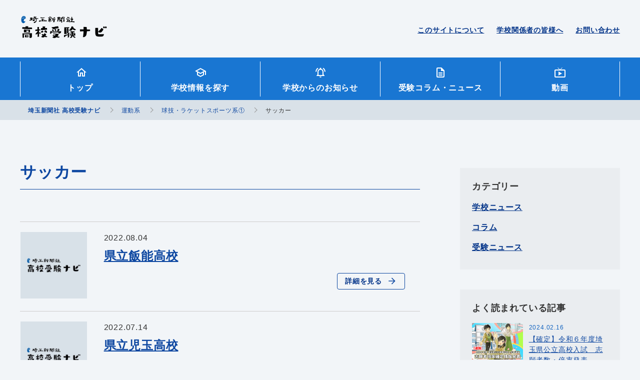

--- FILE ---
content_type: text/html; charset=UTF-8
request_url: https://saitama-np-jukennavi.com/school/taxonomy_club/%E9%81%8B%E5%8B%95%E7%B3%BB/%E7%90%83%E6%8A%80%E3%83%BB%E3%83%A9%E3%82%B1%E3%83%83%E3%83%88%E3%82%B9%E3%83%9D%E3%83%BC%E3%83%84%E7%B3%BB%E2%91%A0/%E3%82%B5%E3%83%83%E3%82%AB%E3%83%BC/
body_size: 14182
content:
<!DOCTYPE html>
<html lang="ja">

	<head>
		<!-- Global site tag (gtag.js) - Google Analytics -->
		<script async src="https://www.googletagmanager.com/gtag/js?id=G-7EFB116G10"></script>
		<script>
		  window.dataLayer = window.dataLayer || [];
		  function gtag(){dataLayer.push(arguments);}
		  gtag('js', new Date());

		  gtag('config', 'G-7EFB116G10');
		</script>
		<meta charset="utf-8">
		<!--PC・スマホの時-->
			<meta name="viewport" content="width=device-width, initial-scale=1">
				<meta http-equiv="X-UA-Compatible" content="IE=edge">
		<meta name="format-detection" content="telephone=no,address=no,email=no">
		<meta name="robots" content="index,follow">
		<title>埼玉新聞社 高校受験ナビ</title>
		<!-- basic OGP -->
		<!-- /basic OGP -->
		<!--<link rel="shortcut icon" href="https://saitama-np-jukennavi.com/cms/wp-content/themes/saitama_navi/assets/image/favicon.ico">-->
		<!--Place `favicon.ico` in the root directory. -->
		<link rel="apple-touch-icon" href="https://saitama-np-jukennavi.com/cms/wp-content/themes/saitama_navi/assets/image/icon/apple-touch-icon.png">
		<link rel="alternate" href="/pdf" type="application/pdf">
		<link rel="alternate" href="/feed" type="application/rss+xml">
		<link href="https://fonts.googleapis.com/css?family=Satisfy&amp;display=swap" rel="stylesheet">
		<link rel="stylesheet" href="https://saitama-np-jukennavi.com/cms/wp-content/themes/saitama_navi/assets/css/style.css">
		<!-- IE11 -->
		<!--<script src="https://cdnjs.cloudflare.com/ajax/libs/object-fit-images/3.2.4/ofi.js"></script>
		<script>objectFitImages();</script>-->
		<!-- IE11 -->
		<!-- wp_headここから -->
		
		<!-- All in One SEO 4.9.3 - aioseo.com -->
	<meta name="robots" content="max-image-preview:large" />
	<link rel="canonical" href="https://saitama-np-jukennavi.com/school/taxonomy_club/%e9%81%8b%e5%8b%95%e7%b3%bb/%e7%90%83%e6%8a%80%e3%83%bb%e3%83%a9%e3%82%b1%e3%83%83%e3%83%88%e3%82%b9%e3%83%9d%e3%83%bc%e3%83%84%e7%b3%bb%e2%91%a0/%e3%82%b5%e3%83%83%e3%82%ab%e3%83%bc/" />
	<link rel="next" href="https://saitama-np-jukennavi.com/school/taxonomy_club/%E9%81%8B%E5%8B%95%E7%B3%BB/%E7%90%83%E6%8A%80%E3%83%BB%E3%83%A9%E3%82%B1%E3%83%83%E3%83%88%E3%82%B9%E3%83%9D%E3%83%BC%E3%83%84%E7%B3%BB%E2%91%A0/%E3%82%B5%E3%83%83%E3%82%AB%E3%83%BC/page/2/" />
	<meta name="generator" content="All in One SEO (AIOSEO) 4.9.3" />
		<script type="application/ld+json" class="aioseo-schema">
			{"@context":"https:\/\/schema.org","@graph":[{"@type":"BreadcrumbList","@id":"https:\/\/saitama-np-jukennavi.com\/school\/taxonomy_club\/%E9%81%8B%E5%8B%95%E7%B3%BB\/%E7%90%83%E6%8A%80%E3%83%BB%E3%83%A9%E3%82%B1%E3%83%83%E3%83%88%E3%82%B9%E3%83%9D%E3%83%BC%E3%83%84%E7%B3%BB%E2%91%A0\/%E3%82%B5%E3%83%83%E3%82%AB%E3%83%BC\/#breadcrumblist","itemListElement":[{"@type":"ListItem","@id":"https:\/\/saitama-np-jukennavi.com#listItem","position":1,"name":"\u30db\u30fc\u30e0","item":"https:\/\/saitama-np-jukennavi.com","nextItem":{"@type":"ListItem","@id":"https:\/\/saitama-np-jukennavi.com\/school\/taxonomy_club\/%e9%81%8b%e5%8b%95%e7%b3%bb\/#listItem","name":"\u904b\u52d5\u7cfb"}},{"@type":"ListItem","@id":"https:\/\/saitama-np-jukennavi.com\/school\/taxonomy_club\/%e9%81%8b%e5%8b%95%e7%b3%bb\/#listItem","position":2,"name":"\u904b\u52d5\u7cfb","item":"https:\/\/saitama-np-jukennavi.com\/school\/taxonomy_club\/%e9%81%8b%e5%8b%95%e7%b3%bb\/","nextItem":{"@type":"ListItem","@id":"https:\/\/saitama-np-jukennavi.com\/school\/taxonomy_club\/%e9%81%8b%e5%8b%95%e7%b3%bb\/%e7%90%83%e6%8a%80%e3%83%bb%e3%83%a9%e3%82%b1%e3%83%83%e3%83%88%e3%82%b9%e3%83%9d%e3%83%bc%e3%83%84%e7%b3%bb%e2%91%a0\/#listItem","name":"\u7403\u6280\u30fb\u30e9\u30b1\u30c3\u30c8\u30b9\u30dd\u30fc\u30c4\u7cfb\u2460"},"previousItem":{"@type":"ListItem","@id":"https:\/\/saitama-np-jukennavi.com#listItem","name":"\u30db\u30fc\u30e0"}},{"@type":"ListItem","@id":"https:\/\/saitama-np-jukennavi.com\/school\/taxonomy_club\/%e9%81%8b%e5%8b%95%e7%b3%bb\/%e7%90%83%e6%8a%80%e3%83%bb%e3%83%a9%e3%82%b1%e3%83%83%e3%83%88%e3%82%b9%e3%83%9d%e3%83%bc%e3%83%84%e7%b3%bb%e2%91%a0\/#listItem","position":3,"name":"\u7403\u6280\u30fb\u30e9\u30b1\u30c3\u30c8\u30b9\u30dd\u30fc\u30c4\u7cfb\u2460","item":"https:\/\/saitama-np-jukennavi.com\/school\/taxonomy_club\/%e9%81%8b%e5%8b%95%e7%b3%bb\/%e7%90%83%e6%8a%80%e3%83%bb%e3%83%a9%e3%82%b1%e3%83%83%e3%83%88%e3%82%b9%e3%83%9d%e3%83%bc%e3%83%84%e7%b3%bb%e2%91%a0\/","nextItem":{"@type":"ListItem","@id":"https:\/\/saitama-np-jukennavi.com\/school\/taxonomy_club\/%e9%81%8b%e5%8b%95%e7%b3%bb\/%e7%90%83%e6%8a%80%e3%83%bb%e3%83%a9%e3%82%b1%e3%83%83%e3%83%88%e3%82%b9%e3%83%9d%e3%83%bc%e3%83%84%e7%b3%bb%e2%91%a0\/%e3%82%b5%e3%83%83%e3%82%ab%e3%83%bc\/#listItem","name":"\u30b5\u30c3\u30ab\u30fc"},"previousItem":{"@type":"ListItem","@id":"https:\/\/saitama-np-jukennavi.com\/school\/taxonomy_club\/%e9%81%8b%e5%8b%95%e7%b3%bb\/#listItem","name":"\u904b\u52d5\u7cfb"}},{"@type":"ListItem","@id":"https:\/\/saitama-np-jukennavi.com\/school\/taxonomy_club\/%e9%81%8b%e5%8b%95%e7%b3%bb\/%e7%90%83%e6%8a%80%e3%83%bb%e3%83%a9%e3%82%b1%e3%83%83%e3%83%88%e3%82%b9%e3%83%9d%e3%83%bc%e3%83%84%e7%b3%bb%e2%91%a0\/%e3%82%b5%e3%83%83%e3%82%ab%e3%83%bc\/#listItem","position":4,"name":"\u30b5\u30c3\u30ab\u30fc","previousItem":{"@type":"ListItem","@id":"https:\/\/saitama-np-jukennavi.com\/school\/taxonomy_club\/%e9%81%8b%e5%8b%95%e7%b3%bb\/%e7%90%83%e6%8a%80%e3%83%bb%e3%83%a9%e3%82%b1%e3%83%83%e3%83%88%e3%82%b9%e3%83%9d%e3%83%bc%e3%83%84%e7%b3%bb%e2%91%a0\/#listItem","name":"\u7403\u6280\u30fb\u30e9\u30b1\u30c3\u30c8\u30b9\u30dd\u30fc\u30c4\u7cfb\u2460"}}]},{"@type":"CollectionPage","@id":"https:\/\/saitama-np-jukennavi.com\/school\/taxonomy_club\/%E9%81%8B%E5%8B%95%E7%B3%BB\/%E7%90%83%E6%8A%80%E3%83%BB%E3%83%A9%E3%82%B1%E3%83%83%E3%83%88%E3%82%B9%E3%83%9D%E3%83%BC%E3%83%84%E7%B3%BB%E2%91%A0\/%E3%82%B5%E3%83%83%E3%82%AB%E3%83%BC\/#collectionpage","url":"https:\/\/saitama-np-jukennavi.com\/school\/taxonomy_club\/%E9%81%8B%E5%8B%95%E7%B3%BB\/%E7%90%83%E6%8A%80%E3%83%BB%E3%83%A9%E3%82%B1%E3%83%83%E3%83%88%E3%82%B9%E3%83%9D%E3%83%BC%E3%83%84%E7%B3%BB%E2%91%A0\/%E3%82%B5%E3%83%83%E3%82%AB%E3%83%BC\/","name":"\u30b5\u30c3\u30ab\u30fc | \u57fc\u7389\u65b0\u805e\u793e \u9ad8\u6821\u53d7\u9a13\u30ca\u30d3","inLanguage":"ja","isPartOf":{"@id":"https:\/\/saitama-np-jukennavi.com\/#website"},"breadcrumb":{"@id":"https:\/\/saitama-np-jukennavi.com\/school\/taxonomy_club\/%E9%81%8B%E5%8B%95%E7%B3%BB\/%E7%90%83%E6%8A%80%E3%83%BB%E3%83%A9%E3%82%B1%E3%83%83%E3%83%88%E3%82%B9%E3%83%9D%E3%83%BC%E3%83%84%E7%B3%BB%E2%91%A0\/%E3%82%B5%E3%83%83%E3%82%AB%E3%83%BC\/#breadcrumblist"}},{"@type":"Organization","@id":"https:\/\/saitama-np-jukennavi.com\/#organization","name":"\u57fc\u7389\u65b0\u805e\u793e \u9ad8\u6821\u53d7\u9a13\u30ca\u30d3","url":"https:\/\/saitama-np-jukennavi.com\/"},{"@type":"WebSite","@id":"https:\/\/saitama-np-jukennavi.com\/#website","url":"https:\/\/saitama-np-jukennavi.com\/","name":"\u57fc\u7389\u65b0\u805e\u793e \u9ad8\u6821\u53d7\u9a13\u30ca\u30d3","inLanguage":"ja","publisher":{"@id":"https:\/\/saitama-np-jukennavi.com\/#organization"}}]}
		</script>
		<!-- All in One SEO -->

<link rel="alternate" type="application/rss+xml" title="埼玉新聞社 高校受験ナビ &raquo; サッカー 部活動 のフィード" href="https://saitama-np-jukennavi.com/school/taxonomy_club/%e9%81%8b%e5%8b%95%e7%b3%bb/%e7%90%83%e6%8a%80%e3%83%bb%e3%83%a9%e3%82%b1%e3%83%83%e3%83%88%e3%82%b9%e3%83%9d%e3%83%bc%e3%83%84%e7%b3%bb%e2%91%a0/%e3%82%b5%e3%83%83%e3%82%ab%e3%83%bc/feed/" />
<style id='wp-img-auto-sizes-contain-inline-css' type='text/css'>
img:is([sizes=auto i],[sizes^="auto," i]){contain-intrinsic-size:3000px 1500px}
/*# sourceURL=wp-img-auto-sizes-contain-inline-css */
</style>
<style id='wp-emoji-styles-inline-css' type='text/css'>

	img.wp-smiley, img.emoji {
		display: inline !important;
		border: none !important;
		box-shadow: none !important;
		height: 1em !important;
		width: 1em !important;
		margin: 0 0.07em !important;
		vertical-align: -0.1em !important;
		background: none !important;
		padding: 0 !important;
	}
/*# sourceURL=wp-emoji-styles-inline-css */
</style>
<style id='wp-block-library-inline-css' type='text/css'>
:root{--wp-block-synced-color:#7a00df;--wp-block-synced-color--rgb:122,0,223;--wp-bound-block-color:var(--wp-block-synced-color);--wp-editor-canvas-background:#ddd;--wp-admin-theme-color:#007cba;--wp-admin-theme-color--rgb:0,124,186;--wp-admin-theme-color-darker-10:#006ba1;--wp-admin-theme-color-darker-10--rgb:0,107,160.5;--wp-admin-theme-color-darker-20:#005a87;--wp-admin-theme-color-darker-20--rgb:0,90,135;--wp-admin-border-width-focus:2px}@media (min-resolution:192dpi){:root{--wp-admin-border-width-focus:1.5px}}.wp-element-button{cursor:pointer}:root .has-very-light-gray-background-color{background-color:#eee}:root .has-very-dark-gray-background-color{background-color:#313131}:root .has-very-light-gray-color{color:#eee}:root .has-very-dark-gray-color{color:#313131}:root .has-vivid-green-cyan-to-vivid-cyan-blue-gradient-background{background:linear-gradient(135deg,#00d084,#0693e3)}:root .has-purple-crush-gradient-background{background:linear-gradient(135deg,#34e2e4,#4721fb 50%,#ab1dfe)}:root .has-hazy-dawn-gradient-background{background:linear-gradient(135deg,#faaca8,#dad0ec)}:root .has-subdued-olive-gradient-background{background:linear-gradient(135deg,#fafae1,#67a671)}:root .has-atomic-cream-gradient-background{background:linear-gradient(135deg,#fdd79a,#004a59)}:root .has-nightshade-gradient-background{background:linear-gradient(135deg,#330968,#31cdcf)}:root .has-midnight-gradient-background{background:linear-gradient(135deg,#020381,#2874fc)}:root{--wp--preset--font-size--normal:16px;--wp--preset--font-size--huge:42px}.has-regular-font-size{font-size:1em}.has-larger-font-size{font-size:2.625em}.has-normal-font-size{font-size:var(--wp--preset--font-size--normal)}.has-huge-font-size{font-size:var(--wp--preset--font-size--huge)}.has-text-align-center{text-align:center}.has-text-align-left{text-align:left}.has-text-align-right{text-align:right}.has-fit-text{white-space:nowrap!important}#end-resizable-editor-section{display:none}.aligncenter{clear:both}.items-justified-left{justify-content:flex-start}.items-justified-center{justify-content:center}.items-justified-right{justify-content:flex-end}.items-justified-space-between{justify-content:space-between}.screen-reader-text{border:0;clip-path:inset(50%);height:1px;margin:-1px;overflow:hidden;padding:0;position:absolute;width:1px;word-wrap:normal!important}.screen-reader-text:focus{background-color:#ddd;clip-path:none;color:#444;display:block;font-size:1em;height:auto;left:5px;line-height:normal;padding:15px 23px 14px;text-decoration:none;top:5px;width:auto;z-index:100000}html :where(.has-border-color){border-style:solid}html :where([style*=border-top-color]){border-top-style:solid}html :where([style*=border-right-color]){border-right-style:solid}html :where([style*=border-bottom-color]){border-bottom-style:solid}html :where([style*=border-left-color]){border-left-style:solid}html :where([style*=border-width]){border-style:solid}html :where([style*=border-top-width]){border-top-style:solid}html :where([style*=border-right-width]){border-right-style:solid}html :where([style*=border-bottom-width]){border-bottom-style:solid}html :where([style*=border-left-width]){border-left-style:solid}html :where(img[class*=wp-image-]){height:auto;max-width:100%}:where(figure){margin:0 0 1em}html :where(.is-position-sticky){--wp-admin--admin-bar--position-offset:var(--wp-admin--admin-bar--height,0px)}@media screen and (max-width:600px){html :where(.is-position-sticky){--wp-admin--admin-bar--position-offset:0px}}

/*# sourceURL=wp-block-library-inline-css */
</style><style id='global-styles-inline-css' type='text/css'>
:root{--wp--preset--aspect-ratio--square: 1;--wp--preset--aspect-ratio--4-3: 4/3;--wp--preset--aspect-ratio--3-4: 3/4;--wp--preset--aspect-ratio--3-2: 3/2;--wp--preset--aspect-ratio--2-3: 2/3;--wp--preset--aspect-ratio--16-9: 16/9;--wp--preset--aspect-ratio--9-16: 9/16;--wp--preset--color--black: #000000;--wp--preset--color--cyan-bluish-gray: #abb8c3;--wp--preset--color--white: #ffffff;--wp--preset--color--pale-pink: #f78da7;--wp--preset--color--vivid-red: #cf2e2e;--wp--preset--color--luminous-vivid-orange: #ff6900;--wp--preset--color--luminous-vivid-amber: #fcb900;--wp--preset--color--light-green-cyan: #7bdcb5;--wp--preset--color--vivid-green-cyan: #00d084;--wp--preset--color--pale-cyan-blue: #8ed1fc;--wp--preset--color--vivid-cyan-blue: #0693e3;--wp--preset--color--vivid-purple: #9b51e0;--wp--preset--gradient--vivid-cyan-blue-to-vivid-purple: linear-gradient(135deg,rgb(6,147,227) 0%,rgb(155,81,224) 100%);--wp--preset--gradient--light-green-cyan-to-vivid-green-cyan: linear-gradient(135deg,rgb(122,220,180) 0%,rgb(0,208,130) 100%);--wp--preset--gradient--luminous-vivid-amber-to-luminous-vivid-orange: linear-gradient(135deg,rgb(252,185,0) 0%,rgb(255,105,0) 100%);--wp--preset--gradient--luminous-vivid-orange-to-vivid-red: linear-gradient(135deg,rgb(255,105,0) 0%,rgb(207,46,46) 100%);--wp--preset--gradient--very-light-gray-to-cyan-bluish-gray: linear-gradient(135deg,rgb(238,238,238) 0%,rgb(169,184,195) 100%);--wp--preset--gradient--cool-to-warm-spectrum: linear-gradient(135deg,rgb(74,234,220) 0%,rgb(151,120,209) 20%,rgb(207,42,186) 40%,rgb(238,44,130) 60%,rgb(251,105,98) 80%,rgb(254,248,76) 100%);--wp--preset--gradient--blush-light-purple: linear-gradient(135deg,rgb(255,206,236) 0%,rgb(152,150,240) 100%);--wp--preset--gradient--blush-bordeaux: linear-gradient(135deg,rgb(254,205,165) 0%,rgb(254,45,45) 50%,rgb(107,0,62) 100%);--wp--preset--gradient--luminous-dusk: linear-gradient(135deg,rgb(255,203,112) 0%,rgb(199,81,192) 50%,rgb(65,88,208) 100%);--wp--preset--gradient--pale-ocean: linear-gradient(135deg,rgb(255,245,203) 0%,rgb(182,227,212) 50%,rgb(51,167,181) 100%);--wp--preset--gradient--electric-grass: linear-gradient(135deg,rgb(202,248,128) 0%,rgb(113,206,126) 100%);--wp--preset--gradient--midnight: linear-gradient(135deg,rgb(2,3,129) 0%,rgb(40,116,252) 100%);--wp--preset--font-size--small: 13px;--wp--preset--font-size--medium: 20px;--wp--preset--font-size--large: 36px;--wp--preset--font-size--x-large: 42px;--wp--preset--spacing--20: 0.44rem;--wp--preset--spacing--30: 0.67rem;--wp--preset--spacing--40: 1rem;--wp--preset--spacing--50: 1.5rem;--wp--preset--spacing--60: 2.25rem;--wp--preset--spacing--70: 3.38rem;--wp--preset--spacing--80: 5.06rem;--wp--preset--shadow--natural: 6px 6px 9px rgba(0, 0, 0, 0.2);--wp--preset--shadow--deep: 12px 12px 50px rgba(0, 0, 0, 0.4);--wp--preset--shadow--sharp: 6px 6px 0px rgba(0, 0, 0, 0.2);--wp--preset--shadow--outlined: 6px 6px 0px -3px rgb(255, 255, 255), 6px 6px rgb(0, 0, 0);--wp--preset--shadow--crisp: 6px 6px 0px rgb(0, 0, 0);}:where(.is-layout-flex){gap: 0.5em;}:where(.is-layout-grid){gap: 0.5em;}body .is-layout-flex{display: flex;}.is-layout-flex{flex-wrap: wrap;align-items: center;}.is-layout-flex > :is(*, div){margin: 0;}body .is-layout-grid{display: grid;}.is-layout-grid > :is(*, div){margin: 0;}:where(.wp-block-columns.is-layout-flex){gap: 2em;}:where(.wp-block-columns.is-layout-grid){gap: 2em;}:where(.wp-block-post-template.is-layout-flex){gap: 1.25em;}:where(.wp-block-post-template.is-layout-grid){gap: 1.25em;}.has-black-color{color: var(--wp--preset--color--black) !important;}.has-cyan-bluish-gray-color{color: var(--wp--preset--color--cyan-bluish-gray) !important;}.has-white-color{color: var(--wp--preset--color--white) !important;}.has-pale-pink-color{color: var(--wp--preset--color--pale-pink) !important;}.has-vivid-red-color{color: var(--wp--preset--color--vivid-red) !important;}.has-luminous-vivid-orange-color{color: var(--wp--preset--color--luminous-vivid-orange) !important;}.has-luminous-vivid-amber-color{color: var(--wp--preset--color--luminous-vivid-amber) !important;}.has-light-green-cyan-color{color: var(--wp--preset--color--light-green-cyan) !important;}.has-vivid-green-cyan-color{color: var(--wp--preset--color--vivid-green-cyan) !important;}.has-pale-cyan-blue-color{color: var(--wp--preset--color--pale-cyan-blue) !important;}.has-vivid-cyan-blue-color{color: var(--wp--preset--color--vivid-cyan-blue) !important;}.has-vivid-purple-color{color: var(--wp--preset--color--vivid-purple) !important;}.has-black-background-color{background-color: var(--wp--preset--color--black) !important;}.has-cyan-bluish-gray-background-color{background-color: var(--wp--preset--color--cyan-bluish-gray) !important;}.has-white-background-color{background-color: var(--wp--preset--color--white) !important;}.has-pale-pink-background-color{background-color: var(--wp--preset--color--pale-pink) !important;}.has-vivid-red-background-color{background-color: var(--wp--preset--color--vivid-red) !important;}.has-luminous-vivid-orange-background-color{background-color: var(--wp--preset--color--luminous-vivid-orange) !important;}.has-luminous-vivid-amber-background-color{background-color: var(--wp--preset--color--luminous-vivid-amber) !important;}.has-light-green-cyan-background-color{background-color: var(--wp--preset--color--light-green-cyan) !important;}.has-vivid-green-cyan-background-color{background-color: var(--wp--preset--color--vivid-green-cyan) !important;}.has-pale-cyan-blue-background-color{background-color: var(--wp--preset--color--pale-cyan-blue) !important;}.has-vivid-cyan-blue-background-color{background-color: var(--wp--preset--color--vivid-cyan-blue) !important;}.has-vivid-purple-background-color{background-color: var(--wp--preset--color--vivid-purple) !important;}.has-black-border-color{border-color: var(--wp--preset--color--black) !important;}.has-cyan-bluish-gray-border-color{border-color: var(--wp--preset--color--cyan-bluish-gray) !important;}.has-white-border-color{border-color: var(--wp--preset--color--white) !important;}.has-pale-pink-border-color{border-color: var(--wp--preset--color--pale-pink) !important;}.has-vivid-red-border-color{border-color: var(--wp--preset--color--vivid-red) !important;}.has-luminous-vivid-orange-border-color{border-color: var(--wp--preset--color--luminous-vivid-orange) !important;}.has-luminous-vivid-amber-border-color{border-color: var(--wp--preset--color--luminous-vivid-amber) !important;}.has-light-green-cyan-border-color{border-color: var(--wp--preset--color--light-green-cyan) !important;}.has-vivid-green-cyan-border-color{border-color: var(--wp--preset--color--vivid-green-cyan) !important;}.has-pale-cyan-blue-border-color{border-color: var(--wp--preset--color--pale-cyan-blue) !important;}.has-vivid-cyan-blue-border-color{border-color: var(--wp--preset--color--vivid-cyan-blue) !important;}.has-vivid-purple-border-color{border-color: var(--wp--preset--color--vivid-purple) !important;}.has-vivid-cyan-blue-to-vivid-purple-gradient-background{background: var(--wp--preset--gradient--vivid-cyan-blue-to-vivid-purple) !important;}.has-light-green-cyan-to-vivid-green-cyan-gradient-background{background: var(--wp--preset--gradient--light-green-cyan-to-vivid-green-cyan) !important;}.has-luminous-vivid-amber-to-luminous-vivid-orange-gradient-background{background: var(--wp--preset--gradient--luminous-vivid-amber-to-luminous-vivid-orange) !important;}.has-luminous-vivid-orange-to-vivid-red-gradient-background{background: var(--wp--preset--gradient--luminous-vivid-orange-to-vivid-red) !important;}.has-very-light-gray-to-cyan-bluish-gray-gradient-background{background: var(--wp--preset--gradient--very-light-gray-to-cyan-bluish-gray) !important;}.has-cool-to-warm-spectrum-gradient-background{background: var(--wp--preset--gradient--cool-to-warm-spectrum) !important;}.has-blush-light-purple-gradient-background{background: var(--wp--preset--gradient--blush-light-purple) !important;}.has-blush-bordeaux-gradient-background{background: var(--wp--preset--gradient--blush-bordeaux) !important;}.has-luminous-dusk-gradient-background{background: var(--wp--preset--gradient--luminous-dusk) !important;}.has-pale-ocean-gradient-background{background: var(--wp--preset--gradient--pale-ocean) !important;}.has-electric-grass-gradient-background{background: var(--wp--preset--gradient--electric-grass) !important;}.has-midnight-gradient-background{background: var(--wp--preset--gradient--midnight) !important;}.has-small-font-size{font-size: var(--wp--preset--font-size--small) !important;}.has-medium-font-size{font-size: var(--wp--preset--font-size--medium) !important;}.has-large-font-size{font-size: var(--wp--preset--font-size--large) !important;}.has-x-large-font-size{font-size: var(--wp--preset--font-size--x-large) !important;}
/*# sourceURL=global-styles-inline-css */
</style>

<style id='classic-theme-styles-inline-css' type='text/css'>
/*! This file is auto-generated */
.wp-block-button__link{color:#fff;background-color:#32373c;border-radius:9999px;box-shadow:none;text-decoration:none;padding:calc(.667em + 2px) calc(1.333em + 2px);font-size:1.125em}.wp-block-file__button{background:#32373c;color:#fff;text-decoration:none}
/*# sourceURL=/wp-includes/css/classic-themes.min.css */
</style>
<link rel='stylesheet' id='contact-form-7-css' href='https://saitama-np-jukennavi.com/cms/wp-content/plugins/contact-form-7/includes/css/styles.css?ver=6.1.4' type='text/css' media='all' />
<link rel='stylesheet' id='wpcf7-redirect-script-frontend-css' href='https://saitama-np-jukennavi.com/cms/wp-content/plugins/wpcf7-redirect/build/assets/frontend-script.css?ver=2c532d7e2be36f6af233' type='text/css' media='all' />
<link rel='stylesheet' id='wp-pagenavi-css' href='https://saitama-np-jukennavi.com/cms/wp-content/plugins/wp-pagenavi/pagenavi-css.css?ver=2.70' type='text/css' media='all' />
<link rel='stylesheet' id='cf7cf-style-css' href='https://saitama-np-jukennavi.com/cms/wp-content/plugins/cf7-conditional-fields/style.css?ver=2.6.7' type='text/css' media='all' />
<script type="text/javascript" src="https://saitama-np-jukennavi.com/cms/wp-includes/js/jquery/jquery.min.js?ver=3.7.1" id="jquery-core-js"></script>
<script type="text/javascript" src="https://saitama-np-jukennavi.com/cms/wp-includes/js/jquery/jquery-migrate.min.js?ver=3.4.1" id="jquery-migrate-js"></script>
<link rel="https://api.w.org/" href="https://saitama-np-jukennavi.com/wp-json/" /><link rel="alternate" title="JSON" type="application/json" href="https://saitama-np-jukennavi.com/wp-json/wp/v2/taxonomy_club/363" /><link rel="EditURI" type="application/rsd+xml" title="RSD" href="https://saitama-np-jukennavi.com/cms/xmlrpc.php?rsd" />
<meta name="generator" content="WordPress 6.9" />
<style type="text/css">.recentcomments a{display:inline !important;padding:0 !important;margin:0 !important;}</style><meta name="redi-version" content="1.2.7" /><link rel="icon" href="https://saitama-np-jukennavi.com/cms/wp-content/uploads/2020/10/favicon.png" sizes="32x32" />
<link rel="icon" href="https://saitama-np-jukennavi.com/cms/wp-content/uploads/2020/10/favicon.png" sizes="192x192" />
<link rel="apple-touch-icon" href="https://saitama-np-jukennavi.com/cms/wp-content/uploads/2020/10/favicon.png" />
<meta name="msapplication-TileImage" content="https://saitama-np-jukennavi.com/cms/wp-content/uploads/2020/10/favicon.png" />
		<!-- wp_headここまで-->
		<title>埼玉新聞社 高校受験ナビ</title>
		<!-- ga tag -->
		<!-- ※ここにGoogleアナリティクスのトラッキングコードを記入 -->
	</head>

		<body class="school_info">
		<div class="wrapper" id="wrapper">
			<header class="headerTop">
					<p class="headerTop__brandName"><a class="clearText" href="https://saitama-np-jukennavi.com">埼玉新聞社 高校受験ナビ</a></p>
					<ul class="headerTop__contactBox hideSp">
					<li><a href="https://saitama-np-jukennavi.com/about">このサイトについて</a></li>
					<li><a href="https://saitama-np-jukennavi.com/for-school-officials">学校関係者の皆様へ</a></li>
					<li><a href="https://saitama-np-jukennavi.com/contact">お問い合わせ</a></li>
				</ul>
			</header>
			<nav class="GNav">
				<div class="GNav__menuOpenBtn" id="js_gnavMenu-openBtn"><span></span><span></span><span></span>
					<p class="GNav__menuBtnMenu">MENU</p>
				</div>
				<div class="GNav__menu cf">
					<div class="GNav__menuCloseBtn" id="js_gnavMenu-closeBtn"></div>
					<ul class="mainMenu">
						<li class="mainMenu__list hideSp"><a class="topList icon icon_home" href="https://saitama-np-jukennavi.com">トップ</a></li>
						<li class="mainMenu__list"><a class="topList icon icon_school_info" href="https://saitama-np-jukennavi.com/filtered-search">学校情報<br class="hidePc">を探す</a></li>
						<li class="mainMenu__list"><a class="topList icon icon_school_news" href="https://saitama-np-jukennavi.com/school-information">学校からのお知らせ</a></li>
						<li class="mainMenu__list"><a class="topList icon icon_column" href="https://saitama-np-jukennavi.com/column-news">受験コラム<br class="hidePc">・ニュース</a></li>
						<li class="mainMenu__list"><a class="topList icon icon_school_movie" href="https://saitama-np-jukennavi.com/learning-movie">動画</a></li>
					</ul>
				</div>
			</nav>
							<div class="breadcrumb">
					<div class="contentBox">
						<span property="itemListElement" typeof="ListItem"><a property="item" typeof="WebPage" title="埼玉新聞社 高校受験ナビへ移動" href="https://saitama-np-jukennavi.com" class="home home" ><span property="name">埼玉新聞社 高校受験ナビ</span></a><meta property="position" content="1"></span><span property="itemListElement" typeof="ListItem"><a property="item" typeof="WebPage" title="運動系へ移動" href="https://saitama-np-jukennavi.com/school/taxonomy_club/%e9%81%8b%e5%8b%95%e7%b3%bb/" class="taxonomy taxonomy_club" ><span property="name">運動系</span></a><meta property="position" content="2"></span><span property="itemListElement" typeof="ListItem"><a property="item" typeof="WebPage" title="球技・ラケットスポーツ系①へ移動" href="https://saitama-np-jukennavi.com/school/taxonomy_club/%e9%81%8b%e5%8b%95%e7%b3%bb/%e7%90%83%e6%8a%80%e3%83%bb%e3%83%a9%e3%82%b1%e3%83%83%e3%83%88%e3%82%b9%e3%83%9d%e3%83%bc%e3%83%84%e7%b3%bb%e2%91%a0/" class="taxonomy taxonomy_club" ><span property="name">球技・ラケットスポーツ系①</span></a><meta property="position" content="3"></span><span property="itemListElement" typeof="ListItem"><span property="name">サッカー</span><meta property="position" content="4"></span>					</div>
				</div>
			<!-- contents -->
    <section class="contentBox cf">
      <section class="contentBoxMPc fL">
        <h1 class="bottomBorder blue textXXLPc textXXXLSp">サッカー</h1>
        <div class="columnNews mtL">
          <!-- 投稿情報 loop -->
                      <div class="hidePc columnCategoryBox"><!-- /記事のカテゴリー -->
                <span><a href="https://saitama-np-jukennavi.com/column-news/column_category/school-news/">学校ニュース</a></span><span><a href="https://saitama-np-jukennavi.com/column-news/column_category/column/">コラム</a></span><span><a href="https://saitama-np-jukennavi.com/column-news/column_category/news/">受験ニュース</a></span>            </div><!-- /記事のカテゴリー -->
            <ul class="mtM">
                              <li>
                  <div class="columnNews__infoBox fBox cf">
                    <div class="columnNews__imgBox f1of5Pc f2of5Sp">
                                                                            <img class="autoImg" src="https://saitama-np-jukennavi.com/cms/wp-content/themes/saitama_navi/assets/image/bg/default.jpg" alt="高校受験ナビデフォルトイメージ">
                                                                                          </div>
                    <div class="f4of5Pc f3of5Sp">
                      <p class="date">2022.08.04</p>
                      <a class="title" href="https://saitama-np-jukennavi.com/school/%e7%9c%8c%e7%ab%8b%e9%a3%af%e8%83%bd%e9%ab%98%e6%a0%a1/">県立飯能高校</a>
                      <p class="adress icon"></p>
                      <div class="btn"><a class="textS bold icon icon_arrow" href="https://saitama-np-jukennavi.com/school/%e7%9c%8c%e7%ab%8b%e9%a3%af%e8%83%bd%e9%ab%98%e6%a0%a1/">詳細を見る</a></div>
                    </div>
                  </div>
                </li>
                              <li>
                  <div class="columnNews__infoBox fBox cf">
                    <div class="columnNews__imgBox f1of5Pc f2of5Sp">
                                                                            <img class="autoImg" src="https://saitama-np-jukennavi.com/cms/wp-content/themes/saitama_navi/assets/image/bg/default.jpg" alt="高校受験ナビデフォルトイメージ">
                                                                                          </div>
                    <div class="f4of5Pc f3of5Sp">
                      <p class="date">2022.07.14</p>
                      <a class="title" href="https://saitama-np-jukennavi.com/school/%e7%9c%8c%e7%ab%8b%e5%85%90%e7%8e%89%e9%ab%98%e6%a0%a1/">県立児玉高校</a>
                      <p class="adress icon"></p>
                      <div class="btn"><a class="textS bold icon icon_arrow" href="https://saitama-np-jukennavi.com/school/%e7%9c%8c%e7%ab%8b%e5%85%90%e7%8e%89%e9%ab%98%e6%a0%a1/">詳細を見る</a></div>
                    </div>
                  </div>
                </li>
                              <li>
                  <div class="columnNews__infoBox fBox cf">
                    <div class="columnNews__imgBox f1of5Pc f2of5Sp">
                                                                            <img class="autoImg" src="https://saitama-np-jukennavi.com/cms/wp-content/themes/saitama_navi/assets/image/bg/default.jpg" alt="高校受験ナビデフォルトイメージ">
                                                                                          </div>
                    <div class="f4of5Pc f3of5Sp">
                      <p class="date">2021.05.11</p>
                      <a class="title" href="https://saitama-np-jukennavi.com/school/%e7%ad%91%e6%b3%a2%e5%a4%a7%e5%ad%a6%e4%bb%98%e5%b1%9e%e5%9d%82%e6%88%b8%e9%ab%98%e6%a0%a1/">筑波大学附属坂戸高校</a>
                      <p class="adress icon"></p>
                      <div class="btn"><a class="textS bold icon icon_arrow" href="https://saitama-np-jukennavi.com/school/%e7%ad%91%e6%b3%a2%e5%a4%a7%e5%ad%a6%e4%bb%98%e5%b1%9e%e5%9d%82%e6%88%b8%e9%ab%98%e6%a0%a1/">詳細を見る</a></div>
                    </div>
                  </div>
                </li>
                              <li>
                  <div class="columnNews__infoBox fBox cf">
                    <div class="columnNews__imgBox f1of5Pc f2of5Sp">
                                                                            <img class="autoImg" src="https://saitama-np-jukennavi.com/cms/wp-content/themes/saitama_navi/assets/image/bg/default.jpg" alt="高校受験ナビデフォルトイメージ">
                                                                                          </div>
                    <div class="f4of5Pc f3of5Sp">
                      <p class="date">2020.10.29</p>
                      <a class="title" href="https://saitama-np-jukennavi.com/school/%e7%9c%8c%e7%ab%8b%e4%b8%8a%e5%b0%be%e9%ab%98%e6%a0%a1/">県立上尾高校</a>
                      <p class="adress icon"></p>
                      <div class="btn"><a class="textS bold icon icon_arrow" href="https://saitama-np-jukennavi.com/school/%e7%9c%8c%e7%ab%8b%e4%b8%8a%e5%b0%be%e9%ab%98%e6%a0%a1/">詳細を見る</a></div>
                    </div>
                  </div>
                </li>
                              <li>
                  <div class="columnNews__infoBox fBox cf">
                    <div class="columnNews__imgBox f1of5Pc f2of5Sp">
                                                                            <img class="autoImg" src="https://saitama-np-jukennavi.com/cms/wp-content/themes/saitama_navi/assets/image/bg/default.jpg" alt="高校受験ナビデフォルトイメージ">
                                                                                          </div>
                    <div class="f4of5Pc f3of5Sp">
                      <p class="date">2020.10.29</p>
                      <a class="title" href="https://saitama-np-jukennavi.com/school/%e7%9c%8c%e7%ab%8b%e4%b8%8a%e5%b0%be%e9%b7%b9%e3%81%ae%e5%8f%b0%e9%ab%98%e6%a0%a1/">県立上尾鷹の台高校</a>
                      <p class="adress icon"></p>
                      <div class="btn"><a class="textS bold icon icon_arrow" href="https://saitama-np-jukennavi.com/school/%e7%9c%8c%e7%ab%8b%e4%b8%8a%e5%b0%be%e9%b7%b9%e3%81%ae%e5%8f%b0%e9%ab%98%e6%a0%a1/">詳細を見る</a></div>
                    </div>
                  </div>
                </li>
                              <li>
                  <div class="columnNews__infoBox fBox cf">
                    <div class="columnNews__imgBox f1of5Pc f2of5Sp">
                                                                            <img class="autoImg" src="https://saitama-np-jukennavi.com/cms/wp-content/themes/saitama_navi/assets/image/bg/default.jpg" alt="高校受験ナビデフォルトイメージ">
                                                                                          </div>
                    <div class="f4of5Pc f3of5Sp">
                      <p class="date">2020.10.29</p>
                      <a class="title" href="https://saitama-np-jukennavi.com/school/%e7%9c%8c%e7%ab%8b%e4%b8%8a%e5%b0%be%e6%a9%98%e9%ab%98%e6%a0%a1/">県立上尾橘高校</a>
                      <p class="adress icon"></p>
                      <div class="btn"><a class="textS bold icon icon_arrow" href="https://saitama-np-jukennavi.com/school/%e7%9c%8c%e7%ab%8b%e4%b8%8a%e5%b0%be%e6%a9%98%e9%ab%98%e6%a0%a1/">詳細を見る</a></div>
                    </div>
                  </div>
                </li>
                              <li>
                  <div class="columnNews__infoBox fBox cf">
                    <div class="columnNews__imgBox f1of5Pc f2of5Sp">
                                                                            <img class="autoImg" src="https://saitama-np-jukennavi.com/cms/wp-content/themes/saitama_navi/assets/image/bg/default.jpg" alt="高校受験ナビデフォルトイメージ">
                                                                                          </div>
                    <div class="f4of5Pc f3of5Sp">
                      <p class="date">2020.10.29</p>
                      <a class="title" href="https://saitama-np-jukennavi.com/school/%e7%9c%8c%e7%ab%8b%e4%b8%8a%e5%b0%be%e5%8d%97%e9%ab%98%e6%a0%a1/">県立上尾南高校</a>
                      <p class="adress icon"></p>
                      <div class="btn"><a class="textS bold icon icon_arrow" href="https://saitama-np-jukennavi.com/school/%e7%9c%8c%e7%ab%8b%e4%b8%8a%e5%b0%be%e5%8d%97%e9%ab%98%e6%a0%a1/">詳細を見る</a></div>
                    </div>
                  </div>
                </li>
                              <li>
                  <div class="columnNews__infoBox fBox cf">
                    <div class="columnNews__imgBox f1of5Pc f2of5Sp">
                                                                            <img class="autoImg" src="https://saitama-np-jukennavi.com/cms/wp-content/themes/saitama_navi/assets/image/bg/default.jpg" alt="高校受験ナビデフォルトイメージ">
                                                                                          </div>
                    <div class="f4of5Pc f3of5Sp">
                      <p class="date">2020.10.29</p>
                      <a class="title" href="https://saitama-np-jukennavi.com/school/%e7%9c%8c%e7%ab%8b%e6%9c%9d%e9%9c%9e%e9%ab%98%e6%a0%a1/">県立朝霞高校</a>
                      <p class="adress icon"></p>
                      <div class="btn"><a class="textS bold icon icon_arrow" href="https://saitama-np-jukennavi.com/school/%e7%9c%8c%e7%ab%8b%e6%9c%9d%e9%9c%9e%e9%ab%98%e6%a0%a1/">詳細を見る</a></div>
                    </div>
                  </div>
                </li>
                              <li>
                  <div class="columnNews__infoBox fBox cf">
                    <div class="columnNews__imgBox f1of5Pc f2of5Sp">
                                                                            <img class="autoImg" src="https://saitama-np-jukennavi.com/cms/wp-content/themes/saitama_navi/assets/image/bg/default.jpg" alt="高校受験ナビデフォルトイメージ">
                                                                                          </div>
                    <div class="f4of5Pc f3of5Sp">
                      <p class="date">2020.10.29</p>
                      <a class="title" href="https://saitama-np-jukennavi.com/school/%e7%9c%8c%e7%ab%8b%e6%9c%9d%e9%9c%9e%e8%a5%bf%e9%ab%98%e6%a0%a1/">県立朝霞西高校</a>
                      <p class="adress icon"></p>
                      <div class="btn"><a class="textS bold icon icon_arrow" href="https://saitama-np-jukennavi.com/school/%e7%9c%8c%e7%ab%8b%e6%9c%9d%e9%9c%9e%e8%a5%bf%e9%ab%98%e6%a0%a1/">詳細を見る</a></div>
                    </div>
                  </div>
                </li>
                              <li>
                  <div class="columnNews__infoBox fBox cf">
                    <div class="columnNews__imgBox f1of5Pc f2of5Sp">
                                                                            <img class="autoImg" src="https://saitama-np-jukennavi.com/cms/wp-content/themes/saitama_navi/assets/image/bg/default.jpg" alt="高校受験ナビデフォルトイメージ">
                                                                                          </div>
                    <div class="f4of5Pc f3of5Sp">
                      <p class="date">2020.10.29</p>
                      <a class="title" href="https://saitama-np-jukennavi.com/school/%e7%9c%8c%e7%ab%8b%e4%bc%8a%e5%a5%88%e5%ad%a6%e5%9c%92%e7%b7%8f%e5%90%88%e9%ab%98%e6%a0%a1/">県立伊奈学園総合高校</a>
                      <p class="adress icon"></p>
                      <div class="btn"><a class="textS bold icon icon_arrow" href="https://saitama-np-jukennavi.com/school/%e7%9c%8c%e7%ab%8b%e4%bc%8a%e5%a5%88%e5%ad%a6%e5%9c%92%e7%b7%8f%e5%90%88%e9%ab%98%e6%a0%a1/">詳細を見る</a></div>
                    </div>
                  </div>
                </li>
                              <li>
                  <div class="columnNews__infoBox fBox cf">
                    <div class="columnNews__imgBox f1of5Pc f2of5Sp">
                                                                            <img class="autoImg" src="https://saitama-np-jukennavi.com/cms/wp-content/themes/saitama_navi/assets/image/bg/default.jpg" alt="高校受験ナビデフォルトイメージ">
                                                                                          </div>
                    <div class="f4of5Pc f3of5Sp">
                      <p class="date">2020.10.29</p>
                      <a class="title" href="https://saitama-np-jukennavi.com/school/%e7%9c%8c%e7%ab%8b%e5%85%a5%e9%96%93%e5%90%91%e9%99%bd%e9%ab%98%e6%a0%a1/">県立入間向陽高校</a>
                      <p class="adress icon"></p>
                      <div class="btn"><a class="textS bold icon icon_arrow" href="https://saitama-np-jukennavi.com/school/%e7%9c%8c%e7%ab%8b%e5%85%a5%e9%96%93%e5%90%91%e9%99%bd%e9%ab%98%e6%a0%a1/">詳細を見る</a></div>
                    </div>
                  </div>
                </li>
                              <li>
                  <div class="columnNews__infoBox fBox cf">
                    <div class="columnNews__imgBox f1of5Pc f2of5Sp">
                                                                            <img class="autoImg" src="https://saitama-np-jukennavi.com/cms/wp-content/themes/saitama_navi/assets/image/bg/default.jpg" alt="高校受験ナビデフォルトイメージ">
                                                                                          </div>
                    <div class="f4of5Pc f3of5Sp">
                      <p class="date">2020.10.29</p>
                      <a class="title" href="https://saitama-np-jukennavi.com/school/%e7%9c%8c%e7%ab%8b%e5%b2%a9%e6%a7%bb%e9%ab%98%e6%a0%a1/">県立岩槻高校</a>
                      <p class="adress icon"></p>
                      <div class="btn"><a class="textS bold icon icon_arrow" href="https://saitama-np-jukennavi.com/school/%e7%9c%8c%e7%ab%8b%e5%b2%a9%e6%a7%bb%e9%ab%98%e6%a0%a1/">詳細を見る</a></div>
                    </div>
                  </div>
                </li>
                              <li>
                  <div class="columnNews__infoBox fBox cf">
                    <div class="columnNews__imgBox f1of5Pc f2of5Sp">
                                                                            <img class="autoImg" src="https://saitama-np-jukennavi.com/cms/wp-content/themes/saitama_navi/assets/image/bg/default.jpg" alt="高校受験ナビデフォルトイメージ">
                                                                                          </div>
                    <div class="f4of5Pc f3of5Sp">
                      <p class="date">2020.10.29</p>
                      <a class="title" href="https://saitama-np-jukennavi.com/school/%e7%9c%8c%e7%ab%8b%e6%b5%a6%e5%92%8c%e9%ab%98%e6%a0%a1/">県立浦和高校</a>
                      <p class="adress icon"></p>
                      <div class="btn"><a class="textS bold icon icon_arrow" href="https://saitama-np-jukennavi.com/school/%e7%9c%8c%e7%ab%8b%e6%b5%a6%e5%92%8c%e9%ab%98%e6%a0%a1/">詳細を見る</a></div>
                    </div>
                  </div>
                </li>
                              <li>
                  <div class="columnNews__infoBox fBox cf">
                    <div class="columnNews__imgBox f1of5Pc f2of5Sp">
                                                                            <img class="autoImg" src="https://saitama-np-jukennavi.com/cms/wp-content/themes/saitama_navi/assets/image/bg/default.jpg" alt="高校受験ナビデフォルトイメージ">
                                                                                          </div>
                    <div class="f4of5Pc f3of5Sp">
                      <p class="date">2020.10.29</p>
                      <a class="title" href="https://saitama-np-jukennavi.com/school/%e7%9c%8c%e7%ab%8b%e6%b5%a6%e5%92%8c%e5%8c%97%e9%ab%98%e6%a0%a1/">県立浦和北高校</a>
                      <p class="adress icon"></p>
                      <div class="btn"><a class="textS bold icon icon_arrow" href="https://saitama-np-jukennavi.com/school/%e7%9c%8c%e7%ab%8b%e6%b5%a6%e5%92%8c%e5%8c%97%e9%ab%98%e6%a0%a1/">詳細を見る</a></div>
                    </div>
                  </div>
                </li>
                              <li>
                  <div class="columnNews__infoBox fBox cf">
                    <div class="columnNews__imgBox f1of5Pc f2of5Sp">
                                                                            <img class="autoImg" src="https://saitama-np-jukennavi.com/cms/wp-content/themes/saitama_navi/assets/image/bg/default.jpg" alt="高校受験ナビデフォルトイメージ">
                                                                                          </div>
                    <div class="f4of5Pc f3of5Sp">
                      <p class="date">2020.10.29</p>
                      <a class="title" href="https://saitama-np-jukennavi.com/school/%e7%9c%8c%e7%ab%8b%e6%b5%a6%e5%92%8c%e7%ac%ac%e4%b8%80%e5%a5%b3%e5%ad%90%e9%ab%98%e6%a0%a1/">県立浦和第一女子高校</a>
                      <p class="adress icon"></p>
                      <div class="btn"><a class="textS bold icon icon_arrow" href="https://saitama-np-jukennavi.com/school/%e7%9c%8c%e7%ab%8b%e6%b5%a6%e5%92%8c%e7%ac%ac%e4%b8%80%e5%a5%b3%e5%ad%90%e9%ab%98%e6%a0%a1/">詳細を見る</a></div>
                    </div>
                  </div>
                </li>
                              <li>
                  <div class="columnNews__infoBox fBox cf">
                    <div class="columnNews__imgBox f1of5Pc f2of5Sp">
                                                                            <img class="autoImg" src="https://saitama-np-jukennavi.com/cms/wp-content/themes/saitama_navi/assets/image/bg/default.jpg" alt="高校受験ナビデフォルトイメージ">
                                                                                          </div>
                    <div class="f4of5Pc f3of5Sp">
                      <p class="date">2020.10.29</p>
                      <a class="title" href="https://saitama-np-jukennavi.com/school/%e7%9c%8c%e7%ab%8b%e6%b5%a6%e5%92%8c%e8%a5%bf%e9%ab%98%e6%a0%a1/">県立浦和西高校</a>
                      <p class="adress icon"></p>
                      <div class="btn"><a class="textS bold icon icon_arrow" href="https://saitama-np-jukennavi.com/school/%e7%9c%8c%e7%ab%8b%e6%b5%a6%e5%92%8c%e8%a5%bf%e9%ab%98%e6%a0%a1/">詳細を見る</a></div>
                    </div>
                  </div>
                </li>
                              <li>
                  <div class="columnNews__infoBox fBox cf">
                    <div class="columnNews__imgBox f1of5Pc f2of5Sp">
                                                                            <img class="autoImg" src="https://saitama-np-jukennavi.com/cms/wp-content/themes/saitama_navi/assets/image/bg/default.jpg" alt="高校受験ナビデフォルトイメージ">
                                                                                          </div>
                    <div class="f4of5Pc f3of5Sp">
                      <p class="date">2020.10.29</p>
                      <a class="title" href="https://saitama-np-jukennavi.com/school/%e7%9c%8c%e7%ab%8b%e6%b5%a6%e5%92%8c%e6%9d%b1%e9%ab%98%e6%a0%a1/">県立浦和東高校</a>
                      <p class="adress icon"></p>
                      <div class="btn"><a class="textS bold icon icon_arrow" href="https://saitama-np-jukennavi.com/school/%e7%9c%8c%e7%ab%8b%e6%b5%a6%e5%92%8c%e6%9d%b1%e9%ab%98%e6%a0%a1/">詳細を見る</a></div>
                    </div>
                  </div>
                </li>
                              <li>
                  <div class="columnNews__infoBox fBox cf">
                    <div class="columnNews__imgBox f1of5Pc f2of5Sp">
                                                                            <img class="autoImg" src="https://saitama-np-jukennavi.com/cms/wp-content/themes/saitama_navi/assets/image/bg/default.jpg" alt="高校受験ナビデフォルトイメージ">
                                                                                          </div>
                    <div class="f4of5Pc f3of5Sp">
                      <p class="date">2020.10.29</p>
                      <a class="title" href="https://saitama-np-jukennavi.com/school/%e7%9c%8c%e7%ab%8b%e5%a4%a7%e5%ae%ae%e9%ab%98%e6%a0%a1/">県立大宮高校</a>
                      <p class="adress icon"></p>
                      <div class="btn"><a class="textS bold icon icon_arrow" href="https://saitama-np-jukennavi.com/school/%e7%9c%8c%e7%ab%8b%e5%a4%a7%e5%ae%ae%e9%ab%98%e6%a0%a1/">詳細を見る</a></div>
                    </div>
                  </div>
                </li>
                              <li>
                  <div class="columnNews__infoBox fBox cf">
                    <div class="columnNews__imgBox f1of5Pc f2of5Sp">
                                                                            <img class="autoImg" src="https://saitama-np-jukennavi.com/cms/wp-content/themes/saitama_navi/assets/image/bg/default.jpg" alt="高校受験ナビデフォルトイメージ">
                                                                                          </div>
                    <div class="f4of5Pc f3of5Sp">
                      <p class="date">2020.10.29</p>
                      <a class="title" href="https://saitama-np-jukennavi.com/school/%e7%9c%8c%e7%ab%8b%e5%a4%a7%e5%ae%ae%e5%85%89%e9%99%b5%e9%ab%98%e6%a0%a1/">県立大宮光陵高校</a>
                      <p class="adress icon"></p>
                      <div class="btn"><a class="textS bold icon icon_arrow" href="https://saitama-np-jukennavi.com/school/%e7%9c%8c%e7%ab%8b%e5%a4%a7%e5%ae%ae%e5%85%89%e9%99%b5%e9%ab%98%e6%a0%a1/">詳細を見る</a></div>
                    </div>
                  </div>
                </li>
                              <li>
                  <div class="columnNews__infoBox fBox cf">
                    <div class="columnNews__imgBox f1of5Pc f2of5Sp">
                                                                            <img class="autoImg" src="https://saitama-np-jukennavi.com/cms/wp-content/themes/saitama_navi/assets/image/bg/default.jpg" alt="高校受験ナビデフォルトイメージ">
                                                                                          </div>
                    <div class="f4of5Pc f3of5Sp">
                      <p class="date">2020.10.29</p>
                      <a class="title" href="https://saitama-np-jukennavi.com/school/%e7%9c%8c%e7%ab%8b%e5%a4%a7%e5%ae%ae%e6%9d%b1%e9%ab%98%e6%a0%a1/">県立大宮東高校</a>
                      <p class="adress icon"></p>
                      <div class="btn"><a class="textS bold icon icon_arrow" href="https://saitama-np-jukennavi.com/school/%e7%9c%8c%e7%ab%8b%e5%a4%a7%e5%ae%ae%e6%9d%b1%e9%ab%98%e6%a0%a1/">詳細を見る</a></div>
                    </div>
                  </div>
                </li>
                          </ul>
                  <!-- 投稿情報 loop -->
          <div class='wp-pagenavi' role='navigation'>
<span aria-current='page' class='current'>1</span><a class="page larger" title="ページ 2" href="https://saitama-np-jukennavi.com/school/taxonomy_club/%E9%81%8B%E5%8B%95%E7%B3%BB/%E7%90%83%E6%8A%80%E3%83%BB%E3%83%A9%E3%82%B1%E3%83%83%E3%83%88%E3%82%B9%E3%83%9D%E3%83%BC%E3%83%84%E7%B3%BB%E2%91%A0/%E3%82%B5%E3%83%83%E3%82%AB%E3%83%BC/page/2/">2</a><a class="page larger" title="ページ 3" href="https://saitama-np-jukennavi.com/school/taxonomy_club/%E9%81%8B%E5%8B%95%E7%B3%BB/%E7%90%83%E6%8A%80%E3%83%BB%E3%83%A9%E3%82%B1%E3%83%83%E3%83%88%E3%82%B9%E3%83%9D%E3%83%BC%E3%83%84%E7%B3%BB%E2%91%A0/%E3%82%B5%E3%83%83%E3%82%AB%E3%83%BC/page/3/">3</a><span class='extend'>...</span><a class="nextpostslink" rel="next" aria-label="次のページ" href="https://saitama-np-jukennavi.com/school/taxonomy_club/%E9%81%8B%E5%8B%95%E7%B3%BB/%E7%90%83%E6%8A%80%E3%83%BB%E3%83%A9%E3%82%B1%E3%83%83%E3%83%88%E3%82%B9%E3%83%9D%E3%83%BC%E3%83%84%E7%B3%BB%E2%91%A0/%E3%82%B5%E3%83%83%E3%82%AB%E3%83%BC/page/2/">»</a><a class="last" aria-label="Last Page" href="https://saitama-np-jukennavi.com/school/taxonomy_club/%E9%81%8B%E5%8B%95%E7%B3%BB/%E7%90%83%E6%8A%80%E3%83%BB%E3%83%A9%E3%82%B1%E3%83%83%E3%83%88%E3%82%B9%E3%83%9D%E3%83%BC%E3%83%84%E7%B3%BB%E2%91%A0/%E3%82%B5%E3%83%83%E3%82%AB%E3%83%BC/page/9/">最後 »</a>
</div>       </div>
      </section>
      <section class="contentBoxSide mtXL mbXL">
	<!-- 記事のカテゴリー-->
	<section>
		<p class="textL bold">カテゴリー</p>
		<ul>
			<li class="mtS"><a href="https://saitama-np-jukennavi.com/column-news/column_category/school-news/">学校ニュース</a></li><li class="mtS"><a href="https://saitama-np-jukennavi.com/column-news/column_category/column/">コラム</a></li><li class="mtS"><a href="https://saitama-np-jukennavi.com/column-news/column_category/news/">受験ニュース</a></li>		</ul>
	</section><!-- /記事のカテゴリー -->

	<!-- よく読まれている記事-->
	<section>
	   	<p class="textL bold">よく読まれている記事</p>
				  									<div class="fBox cf mtS mtMSp mbS mbMSp">
						<a href="https://saitama-np-jukennavi.com/column-news/%e3%80%90%e7%a2%ba%e5%ae%9a%e3%80%91%e4%bb%a4%e5%92%8c%ef%bc%96%e5%b9%b4%e5%ba%a6%e5%9f%bc%e7%8e%89%e7%9c%8c%e5%85%ac%e7%ab%8b%e9%ab%98%e6%a0%a1%e5%85%a5%e8%a9%a6%e3%80%80%e5%bf%97%e9%a1%98%e8%80%85/">
							<div class="f2of5Pc f2of5Sp">
				                  				                      <img class="autoImg" src="https://saitama-np-jukennavi.com/cms/wp-content/uploads/2024/02/a11b4bb3ba448d1fa402ac3dc62cc91f.jpg" alt="">
				                  							</div>
							<div class="f3of5Pc f3of5Sp">
								<p class="date">2024.02.16</p>
								<p class="title">【確定】令和６年度埼玉県公立高校入試　志願者数・倍率発表</p>
								<!--<p class="taR textS">186122 Views</p>-->
							</div>
						</a>
					</div>
									<div class="fBox cf mtS mtMSp mbS mbMSp">
						<a href="https://saitama-np-jukennavi.com/column-news/%e3%80%90%e9%80%9f%e5%a0%b1%e3%80%91%e4%bb%a4%e5%92%8c%ef%bc%96%e5%b9%b4%e5%ba%a6%e5%9f%bc%e7%8e%89%e7%9c%8c%e5%85%ac%e7%ab%8b%e9%ab%98%e6%a0%a1%e5%85%a5%e8%a9%a6%e5%87%ba%e9%a1%98%e7%8a%b6%e6%b3%81/">
							<div class="f2of5Pc f2of5Sp">
				                  				                      <img class="autoImg" src="https://saitama-np-jukennavi.com/cms/wp-content/uploads/2024/02/895940bb745c7f5a4b651ff3072f6b45.jpg" alt="">
				                  							</div>
							<div class="f3of5Pc f3of5Sp">
								<p class="date">2024.02.09</p>
								<p class="title">【速報】令和６年度埼玉県公立高校入試出願状況・８日午後４時半現在</p>
								<!--<p class="taR textS">181323 Views</p>-->
							</div>
						</a>
					</div>
									<div class="fBox cf mtS mtMSp mbS mbMSp">
						<a href="https://saitama-np-jukennavi.com/column-news/%e3%80%90%e4%bb%a4%e5%92%8c%ef%bc%96%e5%b9%b4%e5%ba%a6%e5%9f%bc%e7%8e%89%e7%9c%8c%e5%85%ac%e7%ab%8b%e9%ab%98%e6%a0%a1%e5%85%a5%e8%a9%a6%e3%80%91%e6%9c%ac%e6%97%a5%e3%81%8b%e3%82%89%e5%85%a5%e8%a9%a6/">
							<div class="f2of5Pc f2of5Sp">
				                  				                  						                  			<img class="autoImg" src="https://saitama-np-jukennavi.com/cms/wp-content/themes/saitama_navi/assets/image/bg/default_side_news.jpg" alt="高校受験ナビデフォルトイメージ">
				                        				                  							</div>
							<div class="f3of5Pc f3of5Sp">
								<p class="date">2024.02.08</p>
								<p class="title">【令和６年度埼玉県公立高校入試】本日から入試倍率発表</p>
								<!--<p class="taR textS">170220 Views</p>-->
							</div>
						</a>
					</div>
									<div class="fBox cf mtS mtMSp mbS mbMSp">
						<a href="https://saitama-np-jukennavi.com/column-news/%e3%80%90%e9%80%9f%e5%a0%b1%e3%80%91%e4%bb%a4%e5%92%8c%ef%bc%95%e5%b9%b4%e5%ba%a6%e5%9f%bc%e7%8e%89%e7%9c%8c%e5%85%ac%e7%ab%8b%e9%ab%98%e6%a0%a1%e5%85%a5%e8%a9%a6%e3%83%bb%e7%ac%ac%ef%bc%92%e5%9b%9e/">
							<div class="f2of5Pc f2of5Sp">
				                  				                      <img class="autoImg" src="https://saitama-np-jukennavi.com/cms/wp-content/uploads/2023/01/895940bb745c7f5a4b651ff3072f6b45.jpg" alt="">
				                  							</div>
							<div class="f3of5Pc f3of5Sp">
								<p class="date">2023.01.12</p>
								<p class="title">【速報】令和５年度埼玉県公立高校入試・第２回進路希望状況調査結果発表</p>
								<!--<p class="taR textS">147270 Views</p>-->
							</div>
						</a>
					</div>
									<div class="fBox cf mtS mtMSp mbS mbMSp">
						<a href="https://saitama-np-jukennavi.com/column-news/%e3%80%90%e9%80%9f%e5%a0%b1%e3%80%91%e4%bb%a4%e5%92%8c%ef%bc%96%e5%b9%b4%e5%ba%a6%e5%9f%bc%e7%8e%89%e7%9c%8c%e5%85%ac%e7%ab%8b%e9%ab%98%e6%a0%a1%e5%85%a5%e8%a9%a6%e3%83%bb%e7%ac%ac%ef%bc%91%e5%9b%9e/">
							<div class="f2of5Pc f2of5Sp">
				                  				                      <img class="autoImg" src="https://saitama-np-jukennavi.com/cms/wp-content/uploads/2023/10/4c198c27f470f3ea571aa9e70f97a00f.jpg" alt="">
				                  							</div>
							<div class="f3of5Pc f3of5Sp">
								<p class="date">2023.10.30</p>
								<p class="title">【速報】令和６年度埼玉県公立高校入試・第１回進路希望状況調査（１０月１日現在）結果発表</p>
								<!--<p class="taR textS">134684 Views</p>-->
							</div>
						</a>
					</div>
						   	</section>
	<!-- /よく読まれている記事 -->

	<!-- 新着記事-->
	<section>
	   		<h3>最新の記事</h3>
        	  				<div class="fBox cf mtS mtMSp mbS mbMSp">
					<a href="https://saitama-np-jukennavi.com/column-news/%e7%9c%8c%e5%86%85%e7%a7%81%e7%ab%8b%e9%ab%98%e6%a0%a1%e3%81%a7%e5%85%a5%e8%a9%a6%e3%82%b9%e3%82%bf%e3%83%bc%e3%83%88/">
						<div class="f2of5Pc f2of5Sp">
			                  		                  		                            		<img class="autoImg" src="https://saitama-np-jukennavi.com/cms/wp-content/themes/saitama_navi/assets/image/bg/default_schoolnews.jpg" alt="高校受験ナビデフォルトイメージ">
		                  					                  						</div>
						<div class="f3of5Pc f3of5Sp">
							<p class="date">2026.01.23</p>
							<p class="title">県内私立高校で入試スタート</p>
						</div>
					</a>
				</div>
              				<div class="fBox cf mtS mtMSp mbS mbMSp">
					<a href="https://saitama-np-jukennavi.com/column-news/%e6%b5%a6%e5%92%8c%e5%95%86%e6%a5%ad%e9%ab%98%e6%a0%a1%ef%bd%8f%ef%bd%82%e3%80%80%e5%8d%92%e6%a5%ad%e3%81%8b%e3%82%89%ef%bc%92%e5%b9%b4%e5%8d%8a%e3%81%a7%e5%85%ac%e8%aa%8d%e4%bc%9a%e8%a8%88%e5%a3%ab/">
						<div class="f2of5Pc f2of5Sp">
			                  		                  		                            		<img class="autoImg" src="https://saitama-np-jukennavi.com/cms/wp-content/themes/saitama_navi/assets/image/bg/default_schoolnews.jpg" alt="高校受験ナビデフォルトイメージ">
		                  					                  						</div>
						<div class="f3of5Pc f3of5Sp">
							<p class="date">2026.01.23</p>
							<p class="title">浦和商業高校ＯＢ　卒業から２年半で公認会計士合格の快挙</p>
						</div>
					</a>
				</div>
              				<div class="fBox cf mtS mtMSp mbS mbMSp">
					<a href="https://saitama-np-jukennavi.com/column-news/%e9%9b%bb%e5%ad%90%e7%a2%ba%e5%ae%9a%e7%94%b3%e5%91%8a%e3%80%80%e6%9b%b8%e9%81%93%e3%81%a7%ef%bd%90%ef%bd%92%ef%bc%8d%e6%9d%89%e6%88%b8%e9%ab%98%e6%a0%a1%e3%80%80%e5%ae%ae%e4%bb%a3%e9%ab%98%e6%a0%a1/">
						<div class="f2of5Pc f2of5Sp">
			                  		                  		                            		<img class="autoImg" src="https://saitama-np-jukennavi.com/cms/wp-content/themes/saitama_navi/assets/image/bg/default_schoolnews.jpg" alt="高校受験ナビデフォルトイメージ">
		                  					                  						</div>
						<div class="f3of5Pc f3of5Sp">
							<p class="date">2026.01.23</p>
							<p class="title">電子確定申告　書道でＰＲ－杉戸高校　宮代高校</p>
						</div>
					</a>
				</div>
              				<div class="fBox cf mtS mtMSp mbS mbMSp">
					<a href="https://saitama-np-jukennavi.com/column-news/%e9%ab%98%e6%a0%a1%e7%94%9f%e3%82%ab%e3%83%ac%e3%83%bc%e9%81%b8%e6%89%8b%e6%a8%a9%e3%80%80%e6%9d%be%e4%bc%8f%e9%ab%98%e7%94%9f%e3%81%8c%e6%9c%80%e5%84%aa%e7%a7%80%e8%b3%9e/">
						<div class="f2of5Pc f2of5Sp">
			                  		                  		                            		<img class="autoImg" src="https://saitama-np-jukennavi.com/cms/wp-content/themes/saitama_navi/assets/image/bg/default_schoolnews.jpg" alt="高校受験ナビデフォルトイメージ">
		                  					                  						</div>
						<div class="f3of5Pc f3of5Sp">
							<p class="date">2026.01.22</p>
							<p class="title">高校生カレー選手権　松伏高生が最優秀賞</p>
						</div>
					</a>
				</div>
              				<div class="fBox cf mtS mtMSp mbS mbMSp">
					<a href="https://saitama-np-jukennavi.com/column-news/%e5%86%ac%e5%ad%a3%e4%ba%94%e8%bc%aa%e6%8e%a7%e3%81%88%e3%82%b7%e3%83%a7%e3%83%bc%e3%83%88%e3%83%88%e3%83%a9%e3%83%83%e3%82%af%e6%97%a5%e6%9c%ac%e4%bb%a3%e8%a1%a8%e3%83%bb%e9%87%91%e4%ba%95%e9%81%b8/">
						<div class="f2of5Pc f2of5Sp">
			                  		                  		                            		<img class="autoImg" src="https://saitama-np-jukennavi.com/cms/wp-content/themes/saitama_navi/assets/image/bg/default_schoolnews.jpg" alt="高校受験ナビデフォルトイメージ">
		                  					                  						</div>
						<div class="f3of5Pc f3of5Sp">
							<p class="date">2026.01.22</p>
							<p class="title">冬季五輪控えショートトラック日本代表・金井選手が知事ら表敬訪問</p>
						</div>
					</a>
				</div>
              	</section>
	<!-- /新着記事 -->
</section>    </section>
<!-- contents -->
      <!-- フッター -->
      <a href="#wrapper" class="topBtn" id="topBtn"><span class="qs white">TOP</span></a>
      <footer class="Footer" id="Footer">
            <div class="contentBox">
            
                                                            <ul class="bannerArea">
                                                                                            <li class="big">
                                        <a href="https://koutoubu.kaichigakuen.ed.jp/" target="_blank"><img
                                src="https://saitama-np-jukennavi.com/cms/wp-content/uploads/2024/06/4afba64decc1251bafdbd05a6581e860.gif"
                                alt=""/></a>
                    </li>
                                                                                                                                                        <li class="big">
                                        <a href="https://www.sakaekita.ed.jp/2017sakaekitahp/index2017.html" target="_blank"><img
                                src="https://saitama-np-jukennavi.com/cms/wp-content/uploads/2025/04/a23683d383ed9f5f134dcbfcd911734c.gif"
                                alt=""/></a>
                    </li>
                                                                                                                                                        <li class="big">
                                        <a href="https://www.bunan.ed.jp/highschool/" target="_blank"><img
                                src="https://saitama-np-jukennavi.com/cms/wp-content/uploads/2023/06/cf44b2406e57be712132b7aaf718103d.jpg"
                                alt=""/></a>
                    </li>
                                                                    </ul>
                                                                <ul class="bannerArea">
                                                                                            <li class="big">
                                        <a href="https://www.clark.ed.jp/campus/saitama-saitama/" target="_blank"><img
                                src="https://saitama-np-jukennavi.com/cms/wp-content/uploads/2023/10/735f60856817ec96914dbdcdc8a97aaa.gif"
                                alt=""/></a>
                    </li>
                                                                                                                                                        <li class="big">
                                        <a href="https://www.k-kyoei.ed.jp/hs/" target="_blank"><img
                                src="https://saitama-np-jukennavi.com/cms/wp-content/uploads/2021/11/1149b80a1e2b1c51c031e6d1a8d75b96.jpg"
                                alt=""/></a>
                    </li>
                                                                                                                                                        <li class="big">
                                        <a href="https://www.school21.jp/" target="_blank"><img
                                src="https://saitama-np-jukennavi.com/cms/wp-content/uploads/2025/04/1ff8f5b26aa6a9ffe1bd5b92885adb93.gif"
                                alt=""/></a>
                    </li>
                                                                    </ul>
                                                                <ul class="bannerArea">
                                                                                            <li class="big">
                                        <a href="https://www.center.spec.ed.jp/" target="_blank"><img
                                src="https://saitama-np-jukennavi.com/cms/wp-content/uploads/2021/04/c6fd35aa80b2f7a7976b84e7136f7628.png"
                                alt=""/></a>
                    </li>
                                                                        <!--３の倍数で割り切れずにループが終わったら-->
            </ul>
                </div>
            <div class="Footer__body">
          <div class="ftsmap">
            <div class="fBoxPc cf">
              <div class="f1of3Pc">
                <ul>
                  <li>埼玉新聞社</li>
                  <li>高校受験ナビ</li>
                </ul>
                <div class="menu-footer_menu01-container"><ul id="menu-footer_menu01" class="menu"><li class="FtSMap__menuLink textS"><a target="_blank" href="https://www.saitama-np.co.jp/main/company/gaiyou.html">運営会社</a></li>
</ul></div>              </div>
              <div class="f1of3Pc">
                <div class="menu-footer_menu02-container"><ul id="menu-footer_menu02" class="menu"><li class="FtSMap__menuLink"><a href="https://saitama-np-jukennavi.com/">トップ</a></li>
<li class="FtSMap__menuLink"><a href="https://saitama-np-jukennavi.com/filtered-search/">学校情報を探す</a></li>
<li class="FtSMap__menuLink"><a href="https://saitama-np-jukennavi.com/school-information/">学校からのお知らせ</a></li>
<li class="FtSMap__menuLink"><a href="https://saitama-np-jukennavi.com/column-news/">受験コラム・ニュース</a></li>
<li class="FtSMap__menuLink"><a href="https://saitama-np-jukennavi.com/learning-movie/">動画</a></li>
</ul></div>              </div>
              <div class="f1of3Pc">
                <div class="menu-footer_menu03-container"><ul id="menu-footer_menu03" class="menu"><li class="FtSMap__menuLink"><a href="https://saitama-np-jukennavi.com/about/">このサイトについて</a></li>
<li class="FtSMap__menuLink"><a href="https://saitama-np-jukennavi.com/for-school-officials/">学校関係者の皆様へ</a></li>
<li class="FtSMap__menuLink outnow"><a>広告掲載について</a></li>
<li class="FtSMap__menuLink"><a rel="privacy-policy" href="https://saitama-np-jukennavi.com/privacy/">プライバシーポリシー</a></li>
<li class="FtSMap__menuLink"><a href="https://saitama-np-jukennavi.com/terms-of-service/">サイト利用規約</a></li>
<li class="FtSMap__menuLink"><a href="https://saitama-np-jukennavi.com/contact/">お問い合わせ</a></li>
</ul></div>              </div>
            </div>
          </div>
          <div class="Footer__copyYearContainer"></div>
          <p class="Footer__copyYear" id="js_copyYear"></p>
        </div>
      </footer><!-- /フッター -->

      <script src="https://saitama-np-jukennavi.com/cms/wp-content/themes/saitama_navi/assets/js/jquery.min.js"></script>
            <script src="https://saitama-np-jukennavi.com/cms/wp-content/themes/saitama_navi/assets/js/bundle.js"></script>
      <script src="https://saitama-np-jukennavi.com/cms/wp-content/themes/saitama_navi/assets/js/fitie.js"></script>
    </div>
    <!--WPフッターここから-->
    <script type="speculationrules">
{"prefetch":[{"source":"document","where":{"and":[{"href_matches":"/*"},{"not":{"href_matches":["/cms/wp-*.php","/cms/wp-admin/*","/cms/wp-content/uploads/*","/cms/wp-content/*","/cms/wp-content/plugins/*","/cms/wp-content/themes/saitama_navi/*","/*\\?(.+)"]}},{"not":{"selector_matches":"a[rel~=\"nofollow\"]"}},{"not":{"selector_matches":".no-prefetch, .no-prefetch a"}}]},"eagerness":"conservative"}]}
</script>
<script type="text/javascript" src="https://saitama-np-jukennavi.com/cms/wp-includes/js/dist/hooks.min.js?ver=dd5603f07f9220ed27f1" id="wp-hooks-js"></script>
<script type="text/javascript" src="https://saitama-np-jukennavi.com/cms/wp-includes/js/dist/i18n.min.js?ver=c26c3dc7bed366793375" id="wp-i18n-js"></script>
<script type="text/javascript" id="wp-i18n-js-after">
/* <![CDATA[ */
wp.i18n.setLocaleData( { 'text direction\u0004ltr': [ 'ltr' ] } );
//# sourceURL=wp-i18n-js-after
/* ]]> */
</script>
<script type="text/javascript" src="https://saitama-np-jukennavi.com/cms/wp-content/plugins/contact-form-7/includes/swv/js/index.js?ver=6.1.4" id="swv-js"></script>
<script type="text/javascript" id="contact-form-7-js-translations">
/* <![CDATA[ */
( function( domain, translations ) {
	var localeData = translations.locale_data[ domain ] || translations.locale_data.messages;
	localeData[""].domain = domain;
	wp.i18n.setLocaleData( localeData, domain );
} )( "contact-form-7", {"translation-revision-date":"2025-11-30 08:12:23+0000","generator":"GlotPress\/4.0.3","domain":"messages","locale_data":{"messages":{"":{"domain":"messages","plural-forms":"nplurals=1; plural=0;","lang":"ja_JP"},"This contact form is placed in the wrong place.":["\u3053\u306e\u30b3\u30f3\u30bf\u30af\u30c8\u30d5\u30a9\u30fc\u30e0\u306f\u9593\u9055\u3063\u305f\u4f4d\u7f6e\u306b\u7f6e\u304b\u308c\u3066\u3044\u307e\u3059\u3002"],"Error:":["\u30a8\u30e9\u30fc:"]}},"comment":{"reference":"includes\/js\/index.js"}} );
//# sourceURL=contact-form-7-js-translations
/* ]]> */
</script>
<script type="text/javascript" id="contact-form-7-js-before">
/* <![CDATA[ */
var wpcf7 = {
    "api": {
        "root": "https:\/\/saitama-np-jukennavi.com\/wp-json\/",
        "namespace": "contact-form-7\/v1"
    }
};
//# sourceURL=contact-form-7-js-before
/* ]]> */
</script>
<script type="text/javascript" src="https://saitama-np-jukennavi.com/cms/wp-content/plugins/contact-form-7/includes/js/index.js?ver=6.1.4" id="contact-form-7-js"></script>
<script type="text/javascript" id="wpcf7-redirect-script-js-extra">
/* <![CDATA[ */
var wpcf7r = {"ajax_url":"https://saitama-np-jukennavi.com/cms/wp-admin/admin-ajax.php"};
//# sourceURL=wpcf7-redirect-script-js-extra
/* ]]> */
</script>
<script type="text/javascript" src="https://saitama-np-jukennavi.com/cms/wp-content/plugins/wpcf7-redirect/build/assets/frontend-script.js?ver=2c532d7e2be36f6af233" id="wpcf7-redirect-script-js"></script>
<script type="text/javascript" id="wpcf7cf-scripts-js-extra">
/* <![CDATA[ */
var wpcf7cf_global_settings = {"ajaxurl":"https://saitama-np-jukennavi.com/cms/wp-admin/admin-ajax.php"};
//# sourceURL=wpcf7cf-scripts-js-extra
/* ]]> */
</script>
<script type="text/javascript" src="https://saitama-np-jukennavi.com/cms/wp-content/plugins/cf7-conditional-fields/js/scripts.js?ver=2.6.7" id="wpcf7cf-scripts-js"></script>
<script id="wp-emoji-settings" type="application/json">
{"baseUrl":"https://s.w.org/images/core/emoji/17.0.2/72x72/","ext":".png","svgUrl":"https://s.w.org/images/core/emoji/17.0.2/svg/","svgExt":".svg","source":{"concatemoji":"https://saitama-np-jukennavi.com/cms/wp-includes/js/wp-emoji-release.min.js?ver=6.9"}}
</script>
<script type="module">
/* <![CDATA[ */
/*! This file is auto-generated */
const a=JSON.parse(document.getElementById("wp-emoji-settings").textContent),o=(window._wpemojiSettings=a,"wpEmojiSettingsSupports"),s=["flag","emoji"];function i(e){try{var t={supportTests:e,timestamp:(new Date).valueOf()};sessionStorage.setItem(o,JSON.stringify(t))}catch(e){}}function c(e,t,n){e.clearRect(0,0,e.canvas.width,e.canvas.height),e.fillText(t,0,0);t=new Uint32Array(e.getImageData(0,0,e.canvas.width,e.canvas.height).data);e.clearRect(0,0,e.canvas.width,e.canvas.height),e.fillText(n,0,0);const a=new Uint32Array(e.getImageData(0,0,e.canvas.width,e.canvas.height).data);return t.every((e,t)=>e===a[t])}function p(e,t){e.clearRect(0,0,e.canvas.width,e.canvas.height),e.fillText(t,0,0);var n=e.getImageData(16,16,1,1);for(let e=0;e<n.data.length;e++)if(0!==n.data[e])return!1;return!0}function u(e,t,n,a){switch(t){case"flag":return n(e,"\ud83c\udff3\ufe0f\u200d\u26a7\ufe0f","\ud83c\udff3\ufe0f\u200b\u26a7\ufe0f")?!1:!n(e,"\ud83c\udde8\ud83c\uddf6","\ud83c\udde8\u200b\ud83c\uddf6")&&!n(e,"\ud83c\udff4\udb40\udc67\udb40\udc62\udb40\udc65\udb40\udc6e\udb40\udc67\udb40\udc7f","\ud83c\udff4\u200b\udb40\udc67\u200b\udb40\udc62\u200b\udb40\udc65\u200b\udb40\udc6e\u200b\udb40\udc67\u200b\udb40\udc7f");case"emoji":return!a(e,"\ud83e\u1fac8")}return!1}function f(e,t,n,a){let r;const o=(r="undefined"!=typeof WorkerGlobalScope&&self instanceof WorkerGlobalScope?new OffscreenCanvas(300,150):document.createElement("canvas")).getContext("2d",{willReadFrequently:!0}),s=(o.textBaseline="top",o.font="600 32px Arial",{});return e.forEach(e=>{s[e]=t(o,e,n,a)}),s}function r(e){var t=document.createElement("script");t.src=e,t.defer=!0,document.head.appendChild(t)}a.supports={everything:!0,everythingExceptFlag:!0},new Promise(t=>{let n=function(){try{var e=JSON.parse(sessionStorage.getItem(o));if("object"==typeof e&&"number"==typeof e.timestamp&&(new Date).valueOf()<e.timestamp+604800&&"object"==typeof e.supportTests)return e.supportTests}catch(e){}return null}();if(!n){if("undefined"!=typeof Worker&&"undefined"!=typeof OffscreenCanvas&&"undefined"!=typeof URL&&URL.createObjectURL&&"undefined"!=typeof Blob)try{var e="postMessage("+f.toString()+"("+[JSON.stringify(s),u.toString(),c.toString(),p.toString()].join(",")+"));",a=new Blob([e],{type:"text/javascript"});const r=new Worker(URL.createObjectURL(a),{name:"wpTestEmojiSupports"});return void(r.onmessage=e=>{i(n=e.data),r.terminate(),t(n)})}catch(e){}i(n=f(s,u,c,p))}t(n)}).then(e=>{for(const n in e)a.supports[n]=e[n],a.supports.everything=a.supports.everything&&a.supports[n],"flag"!==n&&(a.supports.everythingExceptFlag=a.supports.everythingExceptFlag&&a.supports[n]);var t;a.supports.everythingExceptFlag=a.supports.everythingExceptFlag&&!a.supports.flag,a.supports.everything||((t=a.source||{}).concatemoji?r(t.concatemoji):t.wpemoji&&t.twemoji&&(r(t.twemoji),r(t.wpemoji)))});
//# sourceURL=https://saitama-np-jukennavi.com/cms/wp-includes/js/wp-emoji-loader.min.js
/* ]]> */
</script>
    <!--WPフッターここまで-->
  </body>

</html>

--- FILE ---
content_type: text/css
request_url: https://saitama-np-jukennavi.com/cms/wp-content/themes/saitama_navi/assets/css/style.css
body_size: 20501
content:
@charset "UTF-8";

/*!
---- Smart Style Complex Original Stylesheet Template. ----
Thema Name:     model
Description:    model
Version:        1.0.0
Last Update:    2018/12/17
Author:         Takuya Sakamoto
Company URL:    http://ss-complex.com/
License:        GPL
License URL:    http://www.gnu.org/licenses/gpl.html
*/
html {
    font-display: swap;
}

.ming {
    font-family: "游明朝", YuMincho, "ヒラギノ明朝 ProN W3", "Hiragino Mincho ProN", "HG明朝E", "ＭＳ Ｐ明朝", "ＭＳ 明朝", serif;
}

select::-ms-expand {
    display: none;
}

select {
    -moz-appearance: none;
    text-indent: 0.01px;
    text-overflow: '';
}

address {
    margin-bottom: 0;
}

ol,
ul,
dl {
    list-style: none;
    margin-bottom: 0;
    padding-left: 0;
}

dd {
    margin-bottom: 0;
    margin-left: 0;
}

label {
    margin-bottom: 0;
}

img {
    display: block;
    height: auto;
    margin: auto;
    max-width: 100%;
}

*,
*:before,
*:after {
    box-sizing: border-box;
}

html {
    font-family: sans-serif;
    line-height: 1.15;
    -webkit-text-size-adjust: 100%;
    -ms-text-size-adjust: 100%;
    -ms-overflow-style: scrollbar;
    -webkit-tap-highlight-color: rgba(51, 51, 51, 0);
}

@-ms-viewport {
    width: device-width;
}

article,
aside,
figcaption,
figure,
footer,
header,
hgroup,
main,
nav,
section {
    display: block;
}

body {
    margin: 0;
    font-family: "Helvetica Neue", Arial, "Hiragino Kaku Gothic ProN", Meiryo, sans-serif;
    font-size: 16px;
    font-size: 1.6rem;
    font-weight: 400;
    line-height: 1.5;
    color: #333;
    text-align: left;
    background-color: #F2F5F8;
}

[tabindex="-1"]:focus {
    outline: 0 !important;
}

hr {
    box-sizing: content-box;
    height: 0;
    overflow: visible;
}

h1,
h2,
h3,
h4,
h5,
h6 {
    margin-top: 0;
    margin-bottom: 0;
}

p {
    margin-top: 0;
    margin-bottom: 0;
}

abbr[title],
abbr[data-original-title] {
    text-decoration: underline;
    text-decoration: underline dotted;
    cursor: help;
    border-bottom: 0;
}

address {
    margin-bottom: 10px;
    margin-bottom: 1rem;
    font-style: normal;
    line-height: inherit;
}

ol,
ul,
dl {
    margin-top: 0;
}

ol ol,
ul ul,
ol ul,
ul ol {
    margin-bottom: 0;
}

/*
dt {
  font-weight: $dt-font-weight;
}

dd {
  margin-bottom: .5rem;
  margin-left: 0; // Undo browser default
}
*/
blockquote {
    margin: 0 0 10px;
    margin: 0 0 1rem;
}

dfn {
    font-style: italic;
}

b,
strong {
    font-weight: bolder;
}

small {
    font-size: 80%;
}

sub,
sup {
    position: relative;
    font-size: 75%;
    line-height: 0;
    vertical-align: baseline;
}

sub {
    bottom: -.25em;
}

sup {
    top: -.5em;
}

a {
    color: #003288;
    text-decoration: none;
    background-color: transparent;
    -webkit-text-decoration-skip: objects;
}

a:hover {
    color: #3A6EC6;
    text-decoration: underline;
}

a:not([href]):not([tabindex]) {
    color: inherit;
    text-decoration: none;
}

a:not([href]):not([tabindex]):focus,
a:not([href]):not([tabindex]) :hover {
    color: inherit;
    text-decoration: none;
}

a:not([href]):not([tabindex]):focus {
    outline: 0;
}

pre,
code,
kbd,
samp {
    font-family: SFMono-Regular, Menlo, Monaco, Consolas, "Liberation Mono", "Courier New", monospace;
    font-size: 1em;
}

pre {
    margin-top: 0;
    margin-bottom: 10px;
    margin-bottom: 1rem;
    overflow: auto;
    -ms-overflow-style: scrollbar;
}

figure {
    margin: 0 0 10px;
    margin: 0 0 1rem;
}

img {
    vertical-align: middle;
    border-style: none;
}

svg:not(:root) {
    overflow: hidden;
}

table {
    border-collapse: collapse;
}

caption {
    padding-top: 7.5px;
    padding-top: 0.75rem;
    padding-bottom: 7.5px;
    padding-bottom: 0.75rem;
    color: #333;
    text-align: left;
    caption-side: bottom;
}

th {
    text-align: inherit;
}

label {
    display: inline-block;
    margin-bottom: 5px;
    margin-bottom: 0.5rem;
}

button {
    border-radius: 0;
}

button:focus {
    outline: 1px dotted;
    outline: 5px auto -webkit-focus-ring-color;
}

input,
button,
select,
optgroup,
textarea {
    margin: 0;
    font-family: inherit;
    font-size: inherit;
    line-height: inherit;
}

button,
input {
    overflow: visible;
}

button,
select {
    text-transform: none;
}

button,
html [type="button"],
[type="reset"],
[type="submit"] {
    background: none;
    border: none;
    color: #fff;
    width: 100%;
    outline: none;
    padding-left: 25px;
}

button::-moz-focus-inner,
[type="button"]::-moz-focus-inner,
[type="reset"]::-moz-focus-inner,
[type="submit"]::-moz-focus-inner {
    padding: 0;
    border-style: none;
}

input[type="radio"],
input[type="checkbox"] {
    box-sizing: border-box;
    padding: 0;
    width:22px;
    height:22px;
    border:1px solid #0D47A1;
}

input[type="date"],
input[type="time"],
input[type="datetime-local"],
input[type="month"] {
    -webkit-appearance: listbox;
}

textarea {
    overflow: auto;
    resize: vertical;
}

fieldset {
    min-width: 0;
    padding: 0;
    margin: 0;
    border: 0;
}

legend {
    display: block;
    width: 100%;
    max-width: 100%;
    padding: 0;
    margin-bottom: 5px;
    margin-bottom: .5rem;
    font-size: 15px;
    font-size: 1.5rem;
    line-height: inherit;
    color: inherit;
    white-space: normal;
}

progress {
    vertical-align: baseline;
}

[type="number"]::-webkit-inner-spin-button,
[type="number"]::-webkit-outer-spin-button {
    height: auto;
}

[type="search"] {
    outline-offset: -2px;
    -webkit-appearance: none;
}

[type="search"]::-webkit-search-cancel-button,
[type="search"]::-webkit-search-decoration {
    -webkit-appearance: none;
}

::-webkit-file-upload-button {
    font: inherit;
    -webkit-appearance: button;
}

output {
    display: inline-block;
}

summary {
    display: list-item;
    cursor: pointer;
}

template {
    display: none;
}

[hidden] {
    display: none !important;
}

/*!
 * animate.css -http://daneden.me/animate
 * Version - 3.5.2
 * Licensed under the MIT license - http://opensource.org/licenses/MIT
 *
 * Copyright (c) 2017 Daniel Eden
 */
.animated {
    animation-duration: 1s;
    animation-fill-mode: both;
}

.animated.infinite {
    animation-iteration-count: infinite;
}

.animated.hinge {
    animation-duration: 2s;
}

.animated.flipOutX,
.animated.flipOutY,
.animated.bounceIn,
.animated.bounceOut {
    animation-duration: .75s;
}

@keyframes bounce {

    from,
    20%,
    53%,
    80%,
    to {
        animation-timing-function: cubic-bezier(0.215, 0.61, 0.355, 1);
        transform: translate3d(0, 0, 0);
    }

    40%,
    43% {
        animation-timing-function: cubic-bezier(0.755, 0.05, 0.855, 0.06);
        transform: translate3d(0, -30px, 0);
    }

    70% {
        animation-timing-function: cubic-bezier(0.755, 0.05, 0.855, 0.06);
        transform: translate3d(0, -15px, 0);
    }

    90% {
        transform: translate3d(0, -4px, 0);
    }
}

.bounce {
    animation-name: bounce;
    transform-origin: center bottom;
}

@keyframes flash {

    from,
    50%,
    to {
        opacity: 1;
        -ms-filter: "progid:DXImageTransform.Microsoft.Alpha(Opacity=100)";
    }

    25%,
    75% {
        opacity: 0;
        -ms-filter: "progid:DXImageTransform.Microsoft.Alpha(Opacity=0)";
    }
}

.flash {
    animation-name: flash;
}

/* originally authored by Nick Pettit - https://github.com/nickpettit/glide */
@keyframes pulse {
    from {
        transform: scale3d(1, 1, 1);
    }

    50% {
        transform: scale3d(1.05, 1.05, 1.05);
    }

    to {
        transform: scale3d(1, 1, 1);
    }
}

.pulse {
    animation-name: pulse;
}

@keyframes rubberBand {
    from {
        transform: scale3d(1, 1, 1);
    }

    30% {
        transform: scale3d(1.25, 0.75, 1);
    }

    40% {
        transform: scale3d(0.75, 1.25, 1);
    }

    50% {
        transform: scale3d(1.15, 0.85, 1);
    }

    65% {
        transform: scale3d(0.95, 1.05, 1);
    }

    75% {
        transform: scale3d(1.05, 0.95, 1);
    }

    to {
        transform: scale3d(1, 1, 1);
    }
}

.rubberBand {
    animation-name: rubberBand;
}

@keyframes shake {

    from,
    to {
        transform: translate3d(0, 0, 0);
    }

    10%,
    30%,
    50%,
    70%,
    90% {
        transform: translate3d(-10px, 0, 0);
    }

    20%,
    40%,
    60%,
    80% {
        transform: translate3d(10px, 0, 0);
    }
}

.shake {
    animation-name: shake;
}

@keyframes headShake {
    0% {
        transform: translateX(0);
    }

    6.5% {
        transform: translateX(-6px) rotateY(-9deg);
    }

    18.5% {
        transform: translateX(5px) rotateY(7deg);
    }

    31.5% {
        transform: translateX(-3px) rotateY(-5deg);
    }

    43.5% {
        transform: translateX(2px) rotateY(3deg);
    }

    50% {
        transform: translateX(0);
    }
}

.headShake {
    animation-timing-function: ease-in-out;
    animation-name: headShake;
}

@keyframes swing {
    20% {
        transform: rotate3d(0, 0, 1, 15deg);
    }

    40% {
        transform: rotate3d(0, 0, 1, -10deg);
    }

    60% {
        transform: rotate3d(0, 0, 1, 5deg);
    }

    80% {
        transform: rotate3d(0, 0, 1, -5deg);
    }

    to {
        transform: rotate3d(0, 0, 1, 0deg);
    }
}

.swing {
    transform-origin: top center;
    animation-name: swing;
}

@keyframes tada {
    from {
        transform: scale3d(1, 1, 1);
    }

    10%,
    20% {
        transform: scale3d(0.9, 0.9, 0.9) rotate3d(0, 0, 1, -3deg);
    }

    30%,
    50%,
    70%,
    90% {
        transform: scale3d(1.1, 1.1, 1.1) rotate3d(0, 0, 1, 3deg);
    }

    40%,
    60%,
    80% {
        transform: scale3d(1.1, 1.1, 1.1) rotate3d(0, 0, 1, -3deg);
    }

    to {
        transform: scale3d(1, 1, 1);
    }
}

.tada {
    animation-name: tada;
}

/* originally authored by Nick Pettit - https://github.com/nickpettit/glide */
@keyframes wobble {
    from {
        transform: none;
    }

    15% {
        transform: translate3d(-25%, 0, 0) rotate3d(0, 0, 1, -5deg);
    }

    30% {
        transform: translate3d(20%, 0, 0) rotate3d(0, 0, 1, 3deg);
    }

    45% {
        transform: translate3d(-15%, 0, 0) rotate3d(0, 0, 1, -3deg);
    }

    60% {
        transform: translate3d(10%, 0, 0) rotate3d(0, 0, 1, 2deg);
    }

    75% {
        transform: translate3d(-5%, 0, 0) rotate3d(0, 0, 1, -1deg);
    }

    to {
        transform: none;
    }
}

.wobble {
    animation-name: wobble;
}

@keyframes jello {

    from,
    11.1%,
    to {
        transform: none;
    }

    22.2% {
        transform: skewX(-12.5deg) skewY(-12.5deg);
    }

    33.3% {
        transform: skewX(6.25deg) skewY(6.25deg);
    }

    44.4% {
        transform: skewX(-3.125deg) skewY(-3.125deg);
    }

    55.5% {
        transform: skewX(1.5625deg) skewY(1.5625deg);
    }

    66.6% {
        transform: skewX(-0.78125deg) skewY(-0.78125deg);
    }

    77.7% {
        transform: skewX(0.39062deg) skewY(0.39062deg);
    }

    88.8% {
        transform: skewX(-0.19531deg) skewY(-0.19531deg);
    }
}

.jello {
    animation-name: jello;
    transform-origin: center;
}

@keyframes bounceIn {

    from,
    20%,
    40%,
    60%,
    80%,
    to {
        animation-timing-function: cubic-bezier(0.215, 0.61, 0.355, 1);
    }

    0% {
        opacity: 0;
        -ms-filter: "progid:DXImageTransform.Microsoft.Alpha(Opacity=0)";
        transform: scale3d(0.3, 0.3, 0.3);
    }

    20% {
        transform: scale3d(1.1, 1.1, 1.1);
    }

    40% {
        transform: scale3d(0.9, 0.9, 0.9);
    }

    60% {
        opacity: 1;
        -ms-filter: "progid:DXImageTransform.Microsoft.Alpha(Opacity=100)";
        transform: scale3d(1.03, 1.03, 1.03);
    }

    80% {
        transform: scale3d(0.97, 0.97, 0.97);
    }

    to {
        opacity: 1;
        -ms-filter: "progid:DXImageTransform.Microsoft.Alpha(Opacity=100)";
        transform: scale3d(1, 1, 1);
    }
}

.bounceIn {
    animation-name: bounceIn;
}

@keyframes bounceInDown {

    from,
    60%,
    75%,
    90%,
    to {
        animation-timing-function: cubic-bezier(0.215, 0.61, 0.355, 1);
    }

    0% {
        opacity: 0;
        -ms-filter: "progid:DXImageTransform.Microsoft.Alpha(Opacity=0)";
        transform: translate3d(0, -3000px, 0);
    }

    60% {
        opacity: 1;
        -ms-filter: "progid:DXImageTransform.Microsoft.Alpha(Opacity=100)";
        transform: translate3d(0, 25px, 0);
    }

    75% {
        transform: translate3d(0, -10px, 0);
    }

    90% {
        transform: translate3d(0, 5px, 0);
    }

    to {
        transform: none;
    }
}

.bounceInDown {
    animation-name: bounceInDown;
}

@keyframes bounceInLeft {

    from,
    60%,
    75%,
    90%,
    to {
        animation-timing-function: cubic-bezier(0.215, 0.61, 0.355, 1);
    }

    0% {
        opacity: 0;
        -ms-filter: "progid:DXImageTransform.Microsoft.Alpha(Opacity=0)";
        transform: translate3d(-3000px, 0, 0);
    }

    60% {
        opacity: 1;
        -ms-filter: "progid:DXImageTransform.Microsoft.Alpha(Opacity=100)";
        transform: translate3d(25px, 0, 0);
    }

    75% {
        transform: translate3d(-10px, 0, 0);
    }

    90% {
        transform: translate3d(5px, 0, 0);
    }

    to {
        transform: none;
    }
}

.bounceInLeft {
    animation-name: bounceInLeft;
}

@keyframes bounceInRight {

    from,
    60%,
    75%,
    90%,
    to {
        animation-timing-function: cubic-bezier(0.215, 0.61, 0.355, 1);
    }

    from {
        opacity: 0;
        -ms-filter: "progid:DXImageTransform.Microsoft.Alpha(Opacity=0)";
        transform: translate3d(3000px, 0, 0);
    }

    60% {
        opacity: 1;
        -ms-filter: "progid:DXImageTransform.Microsoft.Alpha(Opacity=100)";
        transform: translate3d(-25px, 0, 0);
    }

    75% {
        transform: translate3d(10px, 0, 0);
    }

    90% {
        transform: translate3d(-5px, 0, 0);
    }

    to {
        transform: none;
    }
}

.bounceInRight {
    animation-name: bounceInRight;
}

@keyframes bounceInUp {

    from,
    60%,
    75%,
    90%,
    to {
        animation-timing-function: cubic-bezier(0.215, 0.61, 0.355, 1);
    }

    from {
        opacity: 0;
        -ms-filter: "progid:DXImageTransform.Microsoft.Alpha(Opacity=0)";
        transform: translate3d(0, 3000px, 0);
    }

    60% {
        opacity: 1;
        -ms-filter: "progid:DXImageTransform.Microsoft.Alpha(Opacity=100)";
        transform: translate3d(0, -20px, 0);
    }

    75% {
        transform: translate3d(0, 10px, 0);
    }

    90% {
        transform: translate3d(0, -5px, 0);
    }

    to {
        transform: translate3d(0, 0, 0);
    }
}

.bounceInUp {
    animation-name: bounceInUp;
}

@keyframes bounceOut {
    20% {
        transform: scale3d(0.9, 0.9, 0.9);
    }

    50%,
    55% {
        opacity: 1;
        -ms-filter: "progid:DXImageTransform.Microsoft.Alpha(Opacity=100)";
        transform: scale3d(1.1, 1.1, 1.1);
    }

    to {
        opacity: 0;
        -ms-filter: "progid:DXImageTransform.Microsoft.Alpha(Opacity=0)";
        transform: scale3d(0.3, 0.3, 0.3);
    }
}

.bounceOut {
    animation-name: bounceOut;
}

@keyframes bounceOutDown {
    20% {
        transform: translate3d(0, 10px, 0);
    }

    40%,
    45% {
        opacity: 1;
        -ms-filter: "progid:DXImageTransform.Microsoft.Alpha(Opacity=100)";
        transform: translate3d(0, -20px, 0);
    }

    to {
        opacity: 0;
        -ms-filter: "progid:DXImageTransform.Microsoft.Alpha(Opacity=0)";
        transform: translate3d(0, 2000px, 0);
    }
}

.bounceOutDown {
    animation-name: bounceOutDown;
}

@keyframes bounceOutLeft {
    20% {
        opacity: 1;
        -ms-filter: "progid:DXImageTransform.Microsoft.Alpha(Opacity=100)";
        transform: translate3d(20px, 0, 0);
    }

    to {
        opacity: 0;
        -ms-filter: "progid:DXImageTransform.Microsoft.Alpha(Opacity=0)";
        transform: translate3d(-2000px, 0, 0);
    }
}

.bounceOutLeft {
    animation-name: bounceOutLeft;
}

@keyframes bounceOutRight {
    20% {
        opacity: 1;
        -ms-filter: "progid:DXImageTransform.Microsoft.Alpha(Opacity=100)";
        transform: translate3d(-20px, 0, 0);
    }

    to {
        opacity: 0;
        -ms-filter: "progid:DXImageTransform.Microsoft.Alpha(Opacity=0)";
        transform: translate3d(2000px, 0, 0);
    }
}

.bounceOutRight {
    animation-name: bounceOutRight;
}

@keyframes bounceOutUp {
    20% {
        transform: translate3d(0, -10px, 0);
    }

    40%,
    45% {
        opacity: 1;
        -ms-filter: "progid:DXImageTransform.Microsoft.Alpha(Opacity=100)";
        transform: translate3d(0, 20px, 0);
    }

    to {
        opacity: 0;
        -ms-filter: "progid:DXImageTransform.Microsoft.Alpha(Opacity=0)";
        transform: translate3d(0, -2000px, 0);
    }
}

.bounceOutUp {
    animation-name: bounceOutUp;
}

@keyframes fadeIn {
    from {
        opacity: 0;
        -ms-filter: "progid:DXImageTransform.Microsoft.Alpha(Opacity=0)";
    }

    to {
        opacity: 1;
        -ms-filter: "progid:DXImageTransform.Microsoft.Alpha(Opacity=100)";
    }
}

.fadeIn {
    animation-name: fadeIn;
}

@keyframes fadeInDown {
    from {
        opacity: 0;
        -ms-filter: "progid:DXImageTransform.Microsoft.Alpha(Opacity=0)";
        transform: translate3d(0, -100%, 0);
    }

    to {
        opacity: 1;
        -ms-filter: "progid:DXImageTransform.Microsoft.Alpha(Opacity=100)";
        transform: none;
    }
}

.fadeInDown {
    animation-name: fadeInDown;
}

@keyframes fadeInDownBig {
    from {
        opacity: 0;
        -ms-filter: "progid:DXImageTransform.Microsoft.Alpha(Opacity=0)";
        transform: translate3d(0, -2000px, 0);
    }

    to {
        opacity: 1;
        -ms-filter: "progid:DXImageTransform.Microsoft.Alpha(Opacity=100)";
        transform: none;
    }
}

.fadeInDownBig {
    animation-name: fadeInDownBig;
}

@keyframes fadeInLeft {
    from {
        opacity: 0;
        -ms-filter: "progid:DXImageTransform.Microsoft.Alpha(Opacity=0)";
        transform: translate3d(-100%, 0, 0);
    }

    to {
        opacity: 1;
        -ms-filter: "progid:DXImageTransform.Microsoft.Alpha(Opacity=100)";
        transform: none;
    }
}

.fadeInLeft {
    animation-name: fadeInLeft;
}

@keyframes fadeInLeftBig {
    from {
        opacity: 0;
        -ms-filter: "progid:DXImageTransform.Microsoft.Alpha(Opacity=0)";
        transform: translate3d(-2000px, 0, 0);
    }

    to {
        opacity: 1;
        -ms-filter: "progid:DXImageTransform.Microsoft.Alpha(Opacity=100)";
        transform: none;
    }
}

.fadeInLeftBig {
    animation-name: fadeInLeftBig;
}

@keyframes fadeInRight {
    from {
        opacity: 0;
        -ms-filter: "progid:DXImageTransform.Microsoft.Alpha(Opacity=0)";
        transform: translate3d(100%, 0, 0);
    }

    to {
        opacity: 1;
        -ms-filter: "progid:DXImageTransform.Microsoft.Alpha(Opacity=100)";
        transform: none;
    }
}

.fadeInRight {
    animation-name: fadeInRight;
}

@keyframes fadeInRightBig {
    from {
        opacity: 0;
        -ms-filter: "progid:DXImageTransform.Microsoft.Alpha(Opacity=0)";
        transform: translate3d(2000px, 0, 0);
    }

    to {
        opacity: 1;
        -ms-filter: "progid:DXImageTransform.Microsoft.Alpha(Opacity=100)";
        transform: none;
    }
}

.fadeInRightBig {
    animation-name: fadeInRightBig;
}

@keyframes fadeInUp {
    from {
        opacity: 0;
        -ms-filter: "progid:DXImageTransform.Microsoft.Alpha(Opacity=0)";
        transform: translate3d(0, 100%, 0);
    }

    to {
        opacity: 1;
        -ms-filter: "progid:DXImageTransform.Microsoft.Alpha(Opacity=100)";
        transform: none;
    }
}

.fadeInUp {
    animation-name: fadeInUp;
}

@keyframes fadeInUpBig {
    from {
        opacity: 0;
        -ms-filter: "progid:DXImageTransform.Microsoft.Alpha(Opacity=0)";
        transform: translate3d(0, 2000px, 0);
    }

    to {
        opacity: 1;
        -ms-filter: "progid:DXImageTransform.Microsoft.Alpha(Opacity=100)";
        transform: none;
    }
}

.fadeInUpBig {
    animation-name: fadeInUpBig;
}

@keyframes fadeOut {
    from {
        opacity: 1;
        -ms-filter: "progid:DXImageTransform.Microsoft.Alpha(Opacity=100)";
    }

    to {
        opacity: 0;
        -ms-filter: "progid:DXImageTransform.Microsoft.Alpha(Opacity=0)";
    }
}

.fadeOut {
    animation-name: fadeOut;
}

@keyframes fadeOutDown {
    from {
        opacity: 1;
        -ms-filter: "progid:DXImageTransform.Microsoft.Alpha(Opacity=100)";
    }

    to {
        opacity: 0;
        -ms-filter: "progid:DXImageTransform.Microsoft.Alpha(Opacity=0)";
        transform: translate3d(0, 100%, 0);
    }
}

.fadeOutDown {
    animation-name: fadeOutDown;
}

@keyframes fadeOutDownBig {
    from {
        opacity: 1;
        -ms-filter: "progid:DXImageTransform.Microsoft.Alpha(Opacity=100)";
    }

    to {
        opacity: 0;
        -ms-filter: "progid:DXImageTransform.Microsoft.Alpha(Opacity=0)";
        transform: translate3d(0, 2000px, 0);
    }
}

.fadeOutDownBig {
    animation-name: fadeOutDownBig;
}

@keyframes fadeOutLeft {
    from {
        opacity: 1;
        -ms-filter: "progid:DXImageTransform.Microsoft.Alpha(Opacity=100)";
    }

    to {
        opacity: 0;
        -ms-filter: "progid:DXImageTransform.Microsoft.Alpha(Opacity=0)";
        transform: translate3d(-100%, 0, 0);
    }
}

.fadeOutLeft {
    animation-name: fadeOutLeft;
}

@keyframes fadeOutLeftBig {
    from {
        opacity: 1;
        -ms-filter: "progid:DXImageTransform.Microsoft.Alpha(Opacity=100)";
    }

    to {
        opacity: 0;
        -ms-filter: "progid:DXImageTransform.Microsoft.Alpha(Opacity=0)";
        transform: translate3d(-2000px, 0, 0);
    }
}

.fadeOutLeftBig {
    animation-name: fadeOutLeftBig;
}

@keyframes fadeOutRight {
    from {
        opacity: 1;
        -ms-filter: "progid:DXImageTransform.Microsoft.Alpha(Opacity=100)";
    }

    to {
        opacity: 0;
        -ms-filter: "progid:DXImageTransform.Microsoft.Alpha(Opacity=0)";
        transform: translate3d(100%, 0, 0);
    }
}

.fadeOutRight {
    animation-name: fadeOutRight;
}

@keyframes fadeOutRightBig {
    from {
        opacity: 1;
        -ms-filter: "progid:DXImageTransform.Microsoft.Alpha(Opacity=100)";
    }

    to {
        opacity: 0;
        -ms-filter: "progid:DXImageTransform.Microsoft.Alpha(Opacity=0)";
        transform: translate3d(2000px, 0, 0);
    }
}

.fadeOutRightBig {
    animation-name: fadeOutRightBig;
}

@keyframes fadeOutUp {
    from {
        opacity: 1;
        -ms-filter: "progid:DXImageTransform.Microsoft.Alpha(Opacity=100)";
    }

    to {
        opacity: 0;
        -ms-filter: "progid:DXImageTransform.Microsoft.Alpha(Opacity=0)";
        transform: translate3d(0, -100%, 0);
    }
}

.fadeOutUp {
    animation-name: fadeOutUp;
}

@keyframes fadeOutUpBig {
    from {
        opacity: 1;
        -ms-filter: "progid:DXImageTransform.Microsoft.Alpha(Opacity=100)";
    }

    to {
        opacity: 0;
        -ms-filter: "progid:DXImageTransform.Microsoft.Alpha(Opacity=0)";
        transform: translate3d(0, -2000px, 0);
    }
}

.fadeOutUpBig {
    animation-name: fadeOutUpBig;
}

@keyframes flip {
    from {
        transform: perspective(400px) rotate3d(0, 1, 0, -360deg);
        animation-timing-function: ease-out;
    }

    40% {
        transform: perspective(400px) translate3d(0, 0, 150px) rotate3d(0, 1, 0, -190deg);
        animation-timing-function: ease-out;
    }

    50% {
        transform: perspective(400px) translate3d(0, 0, 150px) rotate3d(0, 1, 0, -170deg);
        animation-timing-function: ease-in;
    }

    80% {
        transform: perspective(400px) scale3d(0.95, 0.95, 0.95);
        animation-timing-function: ease-in;
    }

    to {
        transform: perspective(400px);
        animation-timing-function: ease-in;
    }
}

.animated.flip {
    -webkit-backface-visibility: visible;
    backface-visibility: visible;
    animation-name: flip;
}

@keyframes flipInX {
    from {
        transform: perspective(400px) rotate3d(1, 0, 0, 90deg);
        animation-timing-function: ease-in;
        opacity: 0;
        -ms-filter: "progid:DXImageTransform.Microsoft.Alpha(Opacity=0)";
    }

    40% {
        transform: perspective(400px) rotate3d(1, 0, 0, -20deg);
        animation-timing-function: ease-in;
    }

    60% {
        transform: perspective(400px) rotate3d(1, 0, 0, 10deg);
        opacity: 1;
        -ms-filter: "progid:DXImageTransform.Microsoft.Alpha(Opacity=100)";
    }

    80% {
        transform: perspective(400px) rotate3d(1, 0, 0, -5deg);
    }

    to {
        transform: perspective(400px);
    }
}

.flipInX {
    -webkit-backface-visibility: visible !important;
    backface-visibility: visible !important;
    animation-name: flipInX;
}

@keyframes flipInY {
    from {
        transform: perspective(400px) rotate3d(0, 1, 0, 90deg);
        animation-timing-function: ease-in;
        opacity: 0;
        -ms-filter: "progid:DXImageTransform.Microsoft.Alpha(Opacity=0)";
    }

    40% {
        transform: perspective(400px) rotate3d(0, 1, 0, -20deg);
        animation-timing-function: ease-in;
    }

    60% {
        transform: perspective(400px) rotate3d(0, 1, 0, 10deg);
        opacity: 1;
        -ms-filter: "progid:DXImageTransform.Microsoft.Alpha(Opacity=100)";
    }

    80% {
        transform: perspective(400px) rotate3d(0, 1, 0, -5deg);
    }

    to {
        transform: perspective(400px);
    }
}

.flipInY {
    -webkit-backface-visibility: visible !important;
    backface-visibility: visible !important;
    animation-name: flipInY;
}

@keyframes flipOutX {
    from {
        transform: perspective(400px);
    }

    30% {
        transform: perspective(400px) rotate3d(1, 0, 0, -20deg);
        opacity: 1;
        -ms-filter: "progid:DXImageTransform.Microsoft.Alpha(Opacity=100)";
    }

    to {
        transform: perspective(400px) rotate3d(1, 0, 0, 90deg);
        opacity: 0;
        -ms-filter: "progid:DXImageTransform.Microsoft.Alpha(Opacity=0)";
    }
}

.flipOutX {
    animation-name: flipOutX;
    -webkit-backface-visibility: visible !important;
    backface-visibility: visible !important;
}

@keyframes flipOutY {
    from {
        transform: perspective(400px);
    }

    30% {
        transform: perspective(400px) rotate3d(0, 1, 0, -15deg);
        opacity: 1;
        -ms-filter: "progid:DXImageTransform.Microsoft.Alpha(Opacity=100)";
    }

    to {
        transform: perspective(400px) rotate3d(0, 1, 0, 90deg);
        opacity: 0;
        -ms-filter: "progid:DXImageTransform.Microsoft.Alpha(Opacity=0)";
    }
}

.flipOutY {
    -webkit-backface-visibility: visible !important;
    backface-visibility: visible !important;
    animation-name: flipOutY;
}

@keyframes lightSpeedIn {
    from {
        transform: translate3d(100%, 0, 0) skewX(-30deg);
        opacity: 0;
        -ms-filter: "progid:DXImageTransform.Microsoft.Alpha(Opacity=0)";
    }

    60% {
        transform: skewX(20deg);
        opacity: 1;
        -ms-filter: "progid:DXImageTransform.Microsoft.Alpha(Opacity=100)";
    }

    80% {
        transform: skewX(-5deg);
        opacity: 1;
        -ms-filter: "progid:DXImageTransform.Microsoft.Alpha(Opacity=100)";
    }

    to {
        transform: none;
        opacity: 1;
        -ms-filter: "progid:DXImageTransform.Microsoft.Alpha(Opacity=100)";
    }
}

.lightSpeedIn {
    animation-name: lightSpeedIn;
    animation-timing-function: ease-out;
}

@keyframes lightSpeedOut {
    from {
        opacity: 1;
        -ms-filter: "progid:DXImageTransform.Microsoft.Alpha(Opacity=100)";
    }

    to {
        transform: translate3d(100%, 0, 0) skewX(30deg);
        opacity: 0;
        -ms-filter: "progid:DXImageTransform.Microsoft.Alpha(Opacity=0)";
    }
}

.lightSpeedOut {
    animation-name: lightSpeedOut;
    animation-timing-function: ease-in;
}

@keyframes rotateIn {
    from {
        transform-origin: center;
        transform: rotate3d(0, 0, 1, -200deg);
        opacity: 0;
        -ms-filter: "progid:DXImageTransform.Microsoft.Alpha(Opacity=0)";
    }

    to {
        transform-origin: center;
        transform: none;
        opacity: 1;
        -ms-filter: "progid:DXImageTransform.Microsoft.Alpha(Opacity=100)";
    }
}

.rotateIn {
    animation-name: rotateIn;
}

@keyframes rotateInDownLeft {
    from {
        transform-origin: left bottom;
        transform: rotate3d(0, 0, 1, -45deg);
        opacity: 0;
        -ms-filter: "progid:DXImageTransform.Microsoft.Alpha(Opacity=0)";
    }

    to {
        transform-origin: left bottom;
        transform: none;
        opacity: 1;
        -ms-filter: "progid:DXImageTransform.Microsoft.Alpha(Opacity=100)";
    }
}

.rotateInDownLeft {
    animation-name: rotateInDownLeft;
}

@keyframes rotateInDownRight {
    from {
        transform-origin: right bottom;
        transform: rotate3d(0, 0, 1, 45deg);
        opacity: 0;
        -ms-filter: "progid:DXImageTransform.Microsoft.Alpha(Opacity=0)";
    }

    to {
        transform-origin: right bottom;
        transform: none;
        opacity: 1;
        -ms-filter: "progid:DXImageTransform.Microsoft.Alpha(Opacity=100)";
    }
}

.rotateInDownRight {
    animation-name: rotateInDownRight;
}

@keyframes rotateInUpLeft {
    from {
        transform-origin: left bottom;
        transform: rotate3d(0, 0, 1, 45deg);
        opacity: 0;
        -ms-filter: "progid:DXImageTransform.Microsoft.Alpha(Opacity=0)";
    }

    to {
        transform-origin: left bottom;
        transform: none;
        opacity: 1;
        -ms-filter: "progid:DXImageTransform.Microsoft.Alpha(Opacity=100)";
    }
}

.rotateInUpLeft {
    animation-name: rotateInUpLeft;
}

@keyframes rotateInUpRight {
    from {
        transform-origin: right bottom;
        transform: rotate3d(0, 0, 1, -90deg);
        opacity: 0;
        -ms-filter: "progid:DXImageTransform.Microsoft.Alpha(Opacity=0)";
    }

    to {
        transform-origin: right bottom;
        transform: none;
        opacity: 1;
        -ms-filter: "progid:DXImageTransform.Microsoft.Alpha(Opacity=100)";
    }
}

.rotateInUpRight {
    animation-name: rotateInUpRight;
}

@keyframes rotateOut {
    from {
        transform-origin: center;
        opacity: 1;
        -ms-filter: "progid:DXImageTransform.Microsoft.Alpha(Opacity=100)";
    }

    to {
        transform-origin: center;
        transform: rotate3d(0, 0, 1, 200deg);
        opacity: 0;
        -ms-filter: "progid:DXImageTransform.Microsoft.Alpha(Opacity=0)";
    }
}

.rotateOut {
    animation-name: rotateOut;
}

@keyframes rotateOutDownLeft {
    from {
        transform-origin: left bottom;
        opacity: 1;
        -ms-filter: "progid:DXImageTransform.Microsoft.Alpha(Opacity=100)";
    }

    to {
        transform-origin: left bottom;
        transform: rotate3d(0, 0, 1, 45deg);
        opacity: 0;
        -ms-filter: "progid:DXImageTransform.Microsoft.Alpha(Opacity=0)";
    }
}

.rotateOutDownLeft {
    animation-name: rotateOutDownLeft;
}

@keyframes rotateOutDownRight {
    from {
        transform-origin: right bottom;
        opacity: 1;
        -ms-filter: "progid:DXImageTransform.Microsoft.Alpha(Opacity=100)";
    }

    to {
        transform-origin: right bottom;
        transform: rotate3d(0, 0, 1, -45deg);
        opacity: 0;
        -ms-filter: "progid:DXImageTransform.Microsoft.Alpha(Opacity=0)";
    }
}

.rotateOutDownRight {
    animation-name: rotateOutDownRight;
}

@keyframes rotateOutUpLeft {
    from {
        transform-origin: left bottom;
        opacity: 1;
        -ms-filter: "progid:DXImageTransform.Microsoft.Alpha(Opacity=100)";
    }

    to {
        transform-origin: left bottom;
        transform: rotate3d(0, 0, 1, -45deg);
        opacity: 0;
        -ms-filter: "progid:DXImageTransform.Microsoft.Alpha(Opacity=0)";
    }
}

.rotateOutUpLeft {
    animation-name: rotateOutUpLeft;
}

@keyframes rotateOutUpRight {
    from {
        transform-origin: right bottom;
        opacity: 1;
        -ms-filter: "progid:DXImageTransform.Microsoft.Alpha(Opacity=100)";
    }

    to {
        transform-origin: right bottom;
        transform: rotate3d(0, 0, 1, 90deg);
        opacity: 0;
        -ms-filter: "progid:DXImageTransform.Microsoft.Alpha(Opacity=0)";
    }
}

.rotateOutUpRight {
    animation-name: rotateOutUpRight;
}

@keyframes hinge {
    0% {
        transform-origin: top left;
        animation-timing-function: ease-in-out;
    }

    20%,
    60% {
        transform: rotate3d(0, 0, 1, 80deg);
        transform-origin: top left;
        animation-timing-function: ease-in-out;
    }

    40%,
    80% {
        transform: rotate3d(0, 0, 1, 60deg);
        transform-origin: top left;
        animation-timing-function: ease-in-out;
        opacity: 1;
        -ms-filter: "progid:DXImageTransform.Microsoft.Alpha(Opacity=100)";
    }

    to {
        transform: translate3d(0, 700px, 0);
        opacity: 0;
        -ms-filter: "progid:DXImageTransform.Microsoft.Alpha(Opacity=0)";
    }
}

.hinge {
    animation-name: hinge;
}

@keyframes jackInTheBox {
    from {
        opacity: 0;
        -ms-filter: "progid:DXImageTransform.Microsoft.Alpha(Opacity=0)";
        transform: scale(0.1) rotate(30deg);
        transform-origin: center bottom;
    }

    50% {
        transform: rotate(-10deg);
    }

    70% {
        transform: rotate(3deg);
    }

    to {
        opacity: 1;
        -ms-filter: "progid:DXImageTransform.Microsoft.Alpha(Opacity=100)";
        transform: scale(1);
    }
}

.jackInTheBox {
    animation-name: jackInTheBox;
}

/* originally authored by Nick Pettit - https://github.com/nickpettit/glide */
@keyframes rollIn {
    from {
        opacity: 0;
        -ms-filter: "progid:DXImageTransform.Microsoft.Alpha(Opacity=0)";
        transform: translate3d(-100%, 0, 0) rotate3d(0, 0, 1, -120deg);
    }

    to {
        opacity: 1;
        -ms-filter: "progid:DXImageTransform.Microsoft.Alpha(Opacity=100)";
        transform: none;
    }
}

.rollIn {
    animation-name: rollIn;
}

/* originally authored by Nick Pettit - https://github.com/nickpettit/glide */
@keyframes rollOut {
    from {
        opacity: 1;
        -ms-filter: "progid:DXImageTransform.Microsoft.Alpha(Opacity=100)";
    }

    to {
        opacity: 0;
        -ms-filter: "progid:DXImageTransform.Microsoft.Alpha(Opacity=0)";
        transform: translate3d(100%, 0, 0) rotate3d(0, 0, 1, 120deg);
    }
}

.rollOut {
    animation-name: rollOut;
}

@keyframes zoomIn {
    from {
        opacity: 0;
        -ms-filter: "progid:DXImageTransform.Microsoft.Alpha(Opacity=0)";
        transform: scale3d(0.3, 0.3, 0.3);
    }

    50% {
        opacity: 1;
        -ms-filter: "progid:DXImageTransform.Microsoft.Alpha(Opacity=100)";
    }
}

.zoomIn {
    animation-name: zoomIn;
}

@keyframes zoomInDown {
    from {
        opacity: 0;
        -ms-filter: "progid:DXImageTransform.Microsoft.Alpha(Opacity=0)";
        transform: scale3d(0.1, 0.1, 0.1) translate3d(0, -1000px, 0);
        animation-timing-function: cubic-bezier(0.55, 0.055, 0.675, 0.19);
    }

    60% {
        opacity: 1;
        -ms-filter: "progid:DXImageTransform.Microsoft.Alpha(Opacity=100)";
        transform: scale3d(0.475, 0.475, 0.475) translate3d(0, 60px, 0);
        animation-timing-function: cubic-bezier(0.175, 0.885, 0.32, 1);
    }
}

.zoomInDown {
    animation-name: zoomInDown;
}

@keyframes zoomInLeft {
    from {
        opacity: 0;
        -ms-filter: "progid:DXImageTransform.Microsoft.Alpha(Opacity=0)";
        transform: scale3d(0.1, 0.1, 0.1) translate3d(-1000px, 0, 0);
        animation-timing-function: cubic-bezier(0.55, 0.055, 0.675, 0.19);
    }

    60% {
        opacity: 1;
        -ms-filter: "progid:DXImageTransform.Microsoft.Alpha(Opacity=100)";
        transform: scale3d(0.475, 0.475, 0.475) translate3d(10px, 0, 0);
        animation-timing-function: cubic-bezier(0.175, 0.885, 0.32, 1);
    }
}

.zoomInLeft {
    animation-name: zoomInLeft;
}

@keyframes zoomInRight {
    from {
        opacity: 0;
        -ms-filter: "progid:DXImageTransform.Microsoft.Alpha(Opacity=0)";
        transform: scale3d(0.1, 0.1, 0.1) translate3d(1000px, 0, 0);
        animation-timing-function: cubic-bezier(0.55, 0.055, 0.675, 0.19);
    }

    60% {
        opacity: 1;
        -ms-filter: "progid:DXImageTransform.Microsoft.Alpha(Opacity=100)";
        transform: scale3d(0.475, 0.475, 0.475) translate3d(-10px, 0, 0);
        animation-timing-function: cubic-bezier(0.175, 0.885, 0.32, 1);
    }
}

.zoomInRight {
    animation-name: zoomInRight;
}

@keyframes zoomInUp {
    from {
        opacity: 0;
        -ms-filter: "progid:DXImageTransform.Microsoft.Alpha(Opacity=0)";
        transform: scale3d(0.1, 0.1, 0.1) translate3d(0, 1000px, 0);
        animation-timing-function: cubic-bezier(0.55, 0.055, 0.675, 0.19);
    }

    60% {
        opacity: 1;
        -ms-filter: "progid:DXImageTransform.Microsoft.Alpha(Opacity=100)";
        transform: scale3d(0.475, 0.475, 0.475) translate3d(0, -60px, 0);
        animation-timing-function: cubic-bezier(0.175, 0.885, 0.32, 1);
    }
}

.zoomInUp {
    animation-name: zoomInUp;
}

@keyframes zoomOut {
    from {
        opacity: 1;
        -ms-filter: "progid:DXImageTransform.Microsoft.Alpha(Opacity=100)";
    }

    50% {
        opacity: 0;
        -ms-filter: "progid:DXImageTransform.Microsoft.Alpha(Opacity=0)";
        transform: scale3d(0.3, 0.3, 0.3);
    }

    to {
        opacity: 0;
        -ms-filter: "progid:DXImageTransform.Microsoft.Alpha(Opacity=0)";
    }
}

.zoomOut {
    animation-name: zoomOut;
}

@keyframes zoomOutDown {
    40% {
        opacity: 1;
        -ms-filter: "progid:DXImageTransform.Microsoft.Alpha(Opacity=100)";
        transform: scale3d(0.475, 0.475, 0.475) translate3d(0, -60px, 0);
        animation-timing-function: cubic-bezier(0.55, 0.055, 0.675, 0.19);
    }

    to {
        opacity: 0;
        -ms-filter: "progid:DXImageTransform.Microsoft.Alpha(Opacity=0)";
        transform: scale3d(0.1, 0.1, 0.1) translate3d(0, 2000px, 0);
        transform-origin: center bottom;
        animation-timing-function: cubic-bezier(0.175, 0.885, 0.32, 1);
    }
}

.zoomOutDown {
    animation-name: zoomOutDown;
}

@keyframes zoomOutLeft {
    40% {
        opacity: 1;
        -ms-filter: "progid:DXImageTransform.Microsoft.Alpha(Opacity=100)";
        transform: scale3d(0.475, 0.475, 0.475) translate3d(42px, 0, 0);
    }

    to {
        opacity: 0;
        -ms-filter: "progid:DXImageTransform.Microsoft.Alpha(Opacity=0)";
        transform: scale(0.1) translate3d(-2000px, 0, 0);
        transform-origin: left center;
    }
}

.zoomOutLeft {
    animation-name: zoomOutLeft;
}

@keyframes zoomOutRight {
    40% {
        opacity: 1;
        -ms-filter: "progid:DXImageTransform.Microsoft.Alpha(Opacity=100)";
        transform: scale3d(0.475, 0.475, 0.475) translate3d(-42px, 0, 0);
    }

    to {
        opacity: 0;
        -ms-filter: "progid:DXImageTransform.Microsoft.Alpha(Opacity=0)";
        transform: scale(0.1) translate3d(2000px, 0, 0);
        transform-origin: right center;
    }
}

.zoomOutRight {
    animation-name: zoomOutRight;
}

@keyframes zoomOutUp {
    40% {
        opacity: 1;
        -ms-filter: "progid:DXImageTransform.Microsoft.Alpha(Opacity=100)";
        transform: scale3d(0.475, 0.475, 0.475) translate3d(0, 60px, 0);
        animation-timing-function: cubic-bezier(0.55, 0.055, 0.675, 0.19);
    }

    to {
        opacity: 0;
        -ms-filter: "progid:DXImageTransform.Microsoft.Alpha(Opacity=0)";
        transform: scale3d(0.1, 0.1, 0.1) translate3d(0, -2000px, 0);
        transform-origin: center bottom;
        animation-timing-function: cubic-bezier(0.175, 0.885, 0.32, 1);
    }
}

.zoomOutUp {
    animation-name: zoomOutUp;
}

@keyframes slideInDown {
    from {
        transform: translate3d(0, -100%, 0);
        visibility: visible;
    }

    to {
        transform: translate3d(0, 0, 0);
    }
}

.slideInDown {
    animation-name: slideInDown;
}

@keyframes slideInLeft {
    from {
        transform: translate3d(-100%, 0, 0);
        visibility: visible;
    }

    to {
        transform: translate3d(0, 0, 0);
    }
}

.slideInLeft {
    animation-name: slideInLeft;
}

@keyframes slideInRight {
    from {
        transform: translate3d(100%, 0, 0);
        visibility: visible;
    }

    to {
        transform: translate3d(0, 0, 0);
    }
}

.slideInRight {
    animation-name: slideInRight;
}

@keyframes slideInUp {
    from {
        transform: translate3d(0, 100%, 0);
        visibility: visible;
    }

    to {
        transform: translate3d(0, 0, 0);
    }
}

.slideInUp {
    animation-name: slideInUp;
}

@keyframes slideOutDown {
    from {
        transform: translate3d(0, 0, 0);
    }

    to {
        visibility: hidden;
        transform: translate3d(0, 100%, 0);
    }
}

.slideOutDown {
    animation-name: slideOutDown;
}

@keyframes slideOutLeft {
    from {
        transform: translate3d(0, 0, 0);
    }

    to {
        visibility: hidden;
        transform: translate3d(-100%, 0, 0);
    }
}

.slideOutLeft {
    animation-name: slideOutLeft;
}

@keyframes slideOutRight {
    from {
        transform: translate3d(0, 0, 0);
    }

    to {
        visibility: hidden;
        transform: translate3d(100%, 0, 0);
    }
}

.slideOutRight {
    animation-name: slideOutRight;
}

@keyframes slideOutUp {
    from {
        transform: translate3d(0, 0, 0);
    }

    to {
        visibility: hidden;
        transform: translate3d(0, -100%, 0);
    }
}

.slideOutUp {
    animation-name: slideOutUp;
}

/* Slider */
.slick-loading .slick-list {
    background: #fff url("../image/icon/ajax-loader.gif") center center no-repeat;
}

/* Icons */
@font-face {
    font-family: "slick";
    src: url("fonts/slick.eot");
    src: url("fonts/slick.eot?#iefix") format("embedded-opentype"), url("fonts/slick.woff") format("woff"), url("fonts/slick.ttf") format("truetype"), url("fonts/slick.svg#slick") format("svg");
    font-weight: normal;
    font-style: normal;
}

/* Arrows */
.slick-prev,
.slick-next {
    position: absolute;
    display: block;
    height: 20px;
    width: 20px;
    line-height: 0px;
    font-size: 0px;
    cursor: pointer;
    background: transparent;
    color: transparent;
    top: 50%;
    transform: translate(0, -50%);
    padding: 0;
    border: none;
    outline: none;
}

.slick-prev:hover,
.slick-prev:focus,
.slick-next:hover,
.slick-next:focus {
    outline: none;
    background: transparent;
    color: transparent;
}

.slick-prev:hover:before,
.slick-prev:focus:before,
.slick-next:hover:before,
.slick-next:focus:before {
    opacity: 1;
    -ms-filter: "progid:DXImageTransform.Microsoft.Alpha(Opacity=100)";
}

.slick-prev.slick-disabled:before,
.slick-next.slick-disabled:before {
    opacity: 0.25;
    -ms-filter: "progid:DXImageTransform.Microsoft.Alpha(Opacity=25)";
}

.slick-prev:before,
.slick-next:before {
    font-family: "slick";
    font-size: 20px;
    line-height: 1;
    color: white;
    opacity: 0.75;
    -ms-filter: "progid:DXImageTransform.Microsoft.Alpha(Opacity=75)";
    -webkit-font-smoothing: antialiased;
    -moz-osx-font-smoothing: grayscale;
}

.slick-prev {
    left: -25px;
}

[dir="rtl"] .slick-prev {
    left: auto;
    right: -25px;
}

.slick-prev:before {
    content: "←";
}

[dir="rtl"] .slick-prev:before {
    content: "→";
}

.slick-next {
    right: -25px;
}

[dir="rtl"] .slick-next {
    left: -25px;
    right: auto;
}

.slick-next:before {
    content: "→";
}

[dir="rtl"] .slick-next:before {
    content: "←";
}

/* Dots */
.slick-dotted.slick-slider {
    margin-bottom: 30px;
}

.slick-dots {
    position: absolute;
    bottom: -25px;
    list-style: none;
    display: block;
    text-align: center;
    padding: 0;
    margin: 0;
    width: 100%;
}

.slick-dots li {
    position: relative;
    display: inline-block;
    height: 20px;
    width: 20px;
    margin: 0 5px;
    padding: 0;
    cursor: pointer;
}

.slick-dots li button {
    border: 0;
    background: transparent;
    display: block;
    height: 20px;
    width: 20px;
    outline: none;
    line-height: 0px;
    font-size: 0px;
    color: transparent;
    padding: 5px;
    cursor: pointer;
}

.slick-dots li button:hover,
.slick-dots li button:focus {
    outline: none;
}

.slick-dots li button:hover:before,
.slick-dots li button:focus:before {
    opacity: 1;
    -ms-filter: "progid:DXImageTransform.Microsoft.Alpha(Opacity=100)";
}

.slick-dots li button:before {
    position: absolute;
    top: 0;
    left: 0;
    content: "•";
    width: 20px;
    height: 20px;
    font-family: "slick";
    font-size: 6px;
    line-height: 20px;
    text-align: center;
    color: black;
    opacity: 0.25;
    -ms-filter: "progid:DXImageTransform.Microsoft.Alpha(Opacity=25)";
    -webkit-font-smoothing: antialiased;
    -moz-osx-font-smoothing: grayscale;
}

.slick-dots li.slick-active button:before {
    color: black;
    opacity: 0.75;
    -ms-filter: "progid:DXImageTransform.Microsoft.Alpha(Opacity=75)";
}

/* Slider */
.slick-slider {
    position: relative;
    display: block;
    box-sizing: border-box;
    -webkit-touch-callout: none;
    -webkit-user-select: none;
    -moz-user-select: none;
    -ms-user-select: none;
    user-select: none;
    -ms-touch-action: pan-y;
    touch-action: pan-y;
    -webkit-tap-highlight-color: transparent;
}

.slick-list {
    position: relative;
    overflow: hidden;
    display: block;
    margin: 0;
    padding: 0;
}

.slick-list:focus {
    outline: none;
}

.slick-list.dragging {
    cursor: pointer;
    cursor: hand;
}

.slick-slider .slick-track,
.slick-slider .slick-list {
    transform: translate3d(0, 0, 0);
}

.slick-track {
    position: relative;
    left: 0;
    top: 0;
    display: block;
    margin-left: auto;
    margin-right: auto;
}

.slick-track:before,
.slick-track:after {
    content: "";
    display: table;
}

.slick-track:after {
    clear: both;
}

.slick-loading .slick-track {
    visibility: hidden;
}

.slick-slide {
    float: left;
    height: 100%;
    min-height: 1px;
    display: none;
}

[dir="rtl"] .slick-slide {
    float: right;
}

.slick-slide img {
    display: block;
}

.slick-slide.slick-loading img {
    display: none;
}

.slick-slide.dragging img {
    pointer-events: none;
}

.slick-initialized .slick-slide {
    display: block;
}

.slick-loading .slick-slide {
    visibility: hidden;
}

.slick-vertical .slick-slide {
    display: block;
    height: auto;
    border: 1px solid transparent;
}

.slick-arrow.slick-hidden {
    display: none;
}

/*lightbox*/
.fs-lightbox {
    width: 200px;
    height: 200px;
    position: absolute;
    right: 0;
    left: 0;
    z-index: 101;
    background: #fff;
    opacity: 0;
    -ms-filter: "progid:DXImageTransform.Microsoft.Alpha(Opacity=0)";
    margin: 0 auto;
    transform: translateZ(0);
}

.fs-lightbox,
.fs-lightbox :not(input):not(textarea) {
    box-sizing: border-box;
    -webkit-user-select: none !important;
    -moz-user-select: none !important;
    -ms-user-select: none !important;
    user-select: none !important;
}

.fs-lightbox-fixed {
    position: fixed;
    top: 0;
    bottom: 0;
    margin: auto;
}

.fs-lightbox-animating {
    transition: height .25s ease, width .25s ease, opacity .25s linear, top .25s ease;
}

.fs-lightbox-animating .fs-lightbox-content,
.fs-lightbox-animating .fs-lightbox-control,
.fs-lightbox-animating .fs-lightbox-meta,
.fs-lightbox-animating .fs-lightbox-thumbnails,
.fs-lightbox-animating .fs-lightbox-tools {
    transition: opacity .25s linear .25s, visibility .25s linear .25s;
}

.fs-lightbox-overlay {
    width: 100%;
    height: 100%;
    position: fixed;
    top: 0;
    right: 0;
    bottom: 0;
    left: 0;
    z-index: 100;
    background: #000;
    opacity: 0;
    -ms-filter: "progid:DXImageTransform.Microsoft.Alpha(Opacity=0)";
    transition: opacity .25s linear;
}

.fs-lightbox-open {
    opacity: 1;
    -ms-filter: "progid:DXImageTransform.Microsoft.Alpha(Opacity=100)";
}

.fs-lightbox-overlay.fs-lightbox-open {
    opacity: .75;
    -ms-filter: "progid:DXImageTransform.Microsoft.Alpha(Opacity=75)";
}

.fs-lightbox-close {
    border: none;
    position: absolute;
    top: 0;
    right: 0;
    z-index: 105;
    cursor: pointer;
    display: block;
    overflow: hidden;
    padding: 0;
}

.fs-lightbox-container {
    width: 100%;
    height: 100%;
    position: relative;
    z-index: 103;
    background: #fff;
    overflow: hidden;
}

.fs-lightbox-container:after {
    clear: both;
    content: '';
    display: table;
}

.fs-lightbox-content {
    width: 100%;
    background: #fff;
    opacity: 1;
    -ms-filter: "progid:DXImageTransform.Microsoft.Alpha(Opacity=100)";
    overflow: hidden;
    padding: 0;
    visibility: visible;
}

.fs-lightbox-content:after {
    clear: both;
    content: '';
    display: table;
}

.fs-lightbox-inline .fs-lightbox-content {
    width: auto;
    overflow: auto;
    -webkit-overflow-scrolling: touch;
}

.fs-lightbox-iframed .fs-lightbox-content {
    width: 100%;
    height: 100%;
    overflow: auto;
    -webkit-overflow-scrolling: touch;
}

.fs-lightbox-mobile .fs-lightbox-image_container {
    width: 1px;
    height: 1px;
    position: absolute;
    margin: 0;
    transform: translate3D(0, 0, 0);
}

img.fs-lightbox-image {
    display: block;
    max-width: inherit;
}

.fs-lightbox-mobile .fs-lightbox-image {
    position: relative;
}

.fs-lightbox-video {
    width: 100%;
    height: 100%;
}

.fs-lightbox-iframe {
    width: 100%;
    height: 100%;
    border: none;
    overflow: auto;
}

.fs-lightbox-meta {
    opacity: 1;
    -ms-filter: "progid:DXImageTransform.Microsoft.Alpha(Opacity=100)";
    clear: both;
    visibility: visible;
}

.fs-lightbox-control {
    border: none;
    padding: 0;
    position: absolute;
    top: 0;
    z-index: 105;
    cursor: pointer;
    display: block;
    margin-right: auto;
    margin-left: auto;
    opacity: 1;
    -ms-filter: "progid:DXImageTransform.Microsoft.Alpha(Opacity=100)";
    visibility: visible;
    white-space: nowrap;
}

.fs-lightbox-control_previous {
    left: 0;
}

.fs-lightbox-control_next {
    right: 0;
}

.fs-lightbox-control_disabled {
    opacity: 0;
    -ms-filter: "progid:DXImageTransform.Microsoft.Alpha(Opacity=0)";
    visibility: hidden;
}

.no-touchevents .fs-lightbox .fs-lightbox-control_disabled,
.no-touchevents .fs-lightbox:hover .fs-lightbox-control_disabled {
    opacity: 0;
    -ms-filter: "progid:DXImageTransform.Microsoft.Alpha(Opacity=0)";
    visibility: hidden;
}

.fs-lightbox-caption:after {
    clear: both;
    content: '';
    display: table;
}

.fs-lightbox-toggle {
    border: none;
    padding: 0;
    display: none;
}

.fs-lightbox-thumbnails {
    height: 60px;
    clear: both;
    overflow: hidden;
    padding: 0;
}

.fs-lightbox-thumbnail_container {
    height: 80px;
    position: relative;
    overflow-x: scroll;
    overflow-y: hidden;
    -webkit-overflow-scrolling: touch;
    padding: 0 0 30px;
    text-align: center;
    white-space: nowrap;
}

.fs-lightbox-thumbnail_item {
    width: 50px;
    height: 50px;
    position: relative;
    background: 0 0;
    border: none;
    display: inline-block;
    margin: 0 10px 0 0;
    opacity: .25;
    -ms-filter: "progid:DXImageTransform.Microsoft.Alpha(Opacity=25)";
    overflow: hidden;
    padding: 0;
    transition: opacity .25s linear;
}

.fs-lightbox-thumbnail_item:last-child {
    margin: 0;
}

.fs-lightbox-thumbnail_item img {
    width: 100%;
    height: auto;
    position: absolute;
    top: 50%;
    display: block;
    transform: translateY(-50%);
}

.fs-lightbox-thumbnail_item.fs-lightbox-active,
.no-touchevents .fs-lightbox-thumbnail_item:hover {
    opacity: 1;
    -ms-filter: "progid:DXImageTransform.Microsoft.Alpha(Opacity=100)";
}

.fs-lightbox-loading .fs-lightbox-content,
.fs-lightbox-loading .fs-lightbox-control,
.fs-lightbox-loading .fs-lightbox-meta,
.fs-lightbox-loading .fs-lightbox-thumbnails,
.fs-lightbox-loading .fs-lightbox-tools {
    opacity: 0;
    -ms-filter: "progid:DXImageTransform.Microsoft.Alpha(Opacity=0)";
    transition: opacity .25s linear, visibility .25s linear;
    visibility: hidden;
}

.fs-lightbox-loading .fs-lightbox-loading_icon,
.fs-lightbox-ready.fs-lightbox-loading .fs-lightbox-thumbnails,
.fs-lightbox-ready.fs-lightbox-loading .fs-lightbox-tools {
    opacity: 1;
    -ms-filter: "progid:DXImageTransform.Microsoft.Alpha(Opacity=100)";
    visibility: visible;
}

.fs-lightbox-mobile {
    width: 100%;
    height: 100%;
    position: fixed;
    top: 0;
    right: 0;
    bottom: 0;
    left: 0;
    background: #111;
    border-radius: 0;
}

.fs-lightbox-mobile .fs-lightbox-container {
    position: static;
    background: #111;
}

.fs-lightbox-mobile .fs-lightbox-content {
    height: 100%;
    background-color: #111;
}

.fs-lightbox-mobile .fs-lightbox-tools {
    width: 100%;
    position: fixed;
    right: 0;
    bottom: 0;
    left: 0;
    background-color: #111;
}

.fs-lightbox-mobile .fs-lightbox-controls {
    text-align: center;
}

.fs-lightbox-mobile .fs-lightbox-control {
    opacity: 1;
    -ms-filter: "progid:DXImageTransform.Microsoft.Alpha(Opacity=100)";
    visibility: visible;
}

.no-touchevents .fs-lightbox-mobile .fs-lightbox-control,
.no-touchevents .fs-lightbox-mobile:hover .fs-lightbox-control {
    visibility: visible;
}

.fs-lightbox-mobile .fs-lightbox-control_disabled,
.no-touchevents .fs-lightbox-mobile .fs-lightbox-control_disabled,
.no-touchevents .fs-lightbox-mobile:hover .fs-lightbox-control_disabled {
    cursor: default !important;
    opacity: 0;
    -ms-filter: "progid:DXImageTransform.Microsoft.Alpha(Opacity=0)";
    visibility: hidden;
}

.fs-lightbox-mobile .fs-lightbox-position {
    color: #999;
}

.fs-lightbox-mobile .fs-lightbox-caption p {
    color: #eee;
}

.fs-lightbox-mobile .fs-lightbox-image {
    transform: translate(0, 0);
}

.fs-lightbox-mobile.fs-lightbox-iframe .fs-lightbox-content,
.fs-lightbox-mobile.fs-lightbox-inline .fs-lightbox-content {
    height: 100%;
    overflow-x: hidden;
    overflow-y: scroll;
    -webkit-overflow-scrolling: touch;
}

.fs-lightbox-mobile.fs-lightbox-touch .fs-lightbox-tools {
    width: auto;
    position: static;
    background: 0 0;
}

.fs-lightbox-mobile.fs-lightbox-touch .fs-lightbox-controls {
    position: fixed;
    right: 0;
    bottom: 0;
    left: 0;
    z-index: 105;
    background-color: #111;
}

.fs-lightbox-mobile.fs-lightbox-touch .fs-lightbox-toggle {
    display: inline-block;
    margin: 0 5px;
    display: none;
}

.fs-lightbox-mobile.fs-lightbox-touch .fs-lightbox-meta {
    width: 100%;
    height: 80%;
    position: fixed;
    right: 0;
    bottom: 0;
    left: 0;
    z-index: 104;
    background: #222;
    transform: translate(0, 100%);
    transition: transform .25s ease, opacity .25s linear .25s, visibility .25s linear .25s;
}

.fs-lightbox-touch.fs-lightbox-caption_open .fs-lightbox-meta {
    transform: translate(0, 0);
}

.fs-lightbox-mobile.fs-lightbox-touch .fs-lightbox-thumbnails {
    width: 100%;
    height: 70px;
    position: fixed;
    right: 0;
    bottom: 0;
    left: 0;
    z-index: 104;
    background: #111;
    transform: translate(0, 100%);
    transition: transform .25s ease, opacity .25s linear .25s, visibility .25s linear .25s;
}

.fs-lightbox-mobile.fs-lightbox-touch .fs-lightbox-thumbnail_container {
    height: 100px;
}

.fs-lightbox-touch.fs-lightbox-thumbnails_open .fs-lightbox-thumbnails {
    transform: translate(0, 0);
}

.fs-lightbox-lock {
    overflow: hidden !important;
}

.fs-lightbox-mobile.fs-lightbox-touch .fs-lightbox-container,
.fs-lightbox-mobile.fs-lightbox-touch .fs-lightbox-content {
    overflow: visible;
}

.fs-lightbox-mobile.fs-lightbox-touch .fs-lightbox-content {
    position: relative;
}

.fs-lightbox .fs-viewer {
    top: 0;
    bottom: 0;
}

.fs-lightbox .fs-viewer,
.fs-lightbox .fs-viewer .fs-viewer-wrapper {
    height: auto;
    width: auto;
    position: absolute;
    right: 0;
    left: 0;
    background: #111;
}

.fs-lightbox .fs-viewer .fs-viewer-wrapper {
    top: 0;
    bottom: 0;
}

.fs-lightbox .fs-viewer .fs-viewer-loading_icon {
    display: none !important;
}

.fs-lightbox .fs-viewer .fs-viewer-viewport {
    top: 5px;
    right: 15px;
    bottom: 15px;
    left: 15px;
}

.fs-lightbox .fs-viewer .fs-viewer-controls {
    position: absolute;
    bottom: 10px;
}

/* Slider */
.slick-loading .slick-list {
    background: #fff url("../image/icon/ajax-loader.gif") center center no-repeat;
}

/* Icons */
@font-face {
    font-family: "slick";
    src: url("fonts/slick.eot");
    src: url("fonts/slick.eot?#iefix") format("embedded-opentype"), url("fonts/slick.woff") format("woff"), url("fonts/slick.ttf") format("truetype"), url("fonts/slick.svg#slick") format("svg");
    font-weight: normal;
    font-style: normal;
}

/* Arrows */
.slick-prev,
.slick-next {
    position: absolute;
    display: block;
    height: 20px;
    width: 20px;
    line-height: 0px;
    font-size: 0px;
    cursor: pointer;
    background: transparent;
    color: transparent;
    top: 50%;
    transform: translate(0, -50%);
    padding: 0;
    border: none;
    outline: none;
}

.slick-prev:hover,
.slick-prev:focus,
.slick-next:hover,
.slick-next:focus {
    outline: none;
    background: transparent;
    color: transparent;
}

.slick-prev:hover:before,
.slick-prev:focus:before,
.slick-next:hover:before,
.slick-next:focus:before {
    opacity: 1;
    -ms-filter: "progid:DXImageTransform.Microsoft.Alpha(Opacity=100)";
}

.slick-prev.slick-disabled:before,
.slick-next.slick-disabled:before {
    opacity: 0.25;
    -ms-filter: "progid:DXImageTransform.Microsoft.Alpha(Opacity=25)";
}

.slick-prev:before,
.slick-next:before {
    font-family: "slick";
    font-size: 20px;
    line-height: 1;
    color: white;
    opacity: 0.75;
    -ms-filter: "progid:DXImageTransform.Microsoft.Alpha(Opacity=75)";
    -webkit-font-smoothing: antialiased;
    -moz-osx-font-smoothing: grayscale;
}

.slick-prev {
    left: -25px;
}

[dir="rtl"] .slick-prev {
    left: auto;
    right: -25px;
}

.slick-prev:before {
    content: "←";
}

[dir="rtl"] .slick-prev:before {
    content: "→";
}

.slick-next {
    right: -25px;
}

[dir="rtl"] .slick-next {
    left: -25px;
    right: auto;
}

.slick-next:before {
    content: "→";
}

[dir="rtl"] .slick-next:before {
    content: "←";
}

/* Dots */
.slick-dotted.slick-slider {
    margin-bottom: 30px;
}

.slick-dots {
    position: absolute;
    bottom: -25px;
    list-style: none;
    display: block;
    text-align: center;
    padding: 0;
    margin: 0;
    width: 100%;
}

.slick-dots li {
    position: relative;
    display: inline-block;
    height: 20px;
    width: 20px;
    margin: 0 5px;
    padding: 0;
    cursor: pointer;
}

.slick-dots li button {
    border: 0;
    background: transparent;
    display: block;
    height: 20px;
    width: 20px;
    outline: none;
    line-height: 0px;
    font-size: 0px;
    color: transparent;
    padding: 5px;
    cursor: pointer;
}

.slick-dots li button:hover,
.slick-dots li button:focus {
    outline: none;
}

.slick-dots li button:hover:before,
.slick-dots li button:focus:before {
    opacity: 1;
    -ms-filter: "progid:DXImageTransform.Microsoft.Alpha(Opacity=100)";
}

.slick-dots li button:before {
    position: absolute;
    top: 0;
    left: 0;
    content: "•";
    width: 20px;
    height: 20px;
    font-family: "slick";
    font-size: 6px;
    line-height: 20px;
    text-align: center;
    color: black;
    opacity: 0.25;
    -ms-filter: "progid:DXImageTransform.Microsoft.Alpha(Opacity=25)";
    -webkit-font-smoothing: antialiased;
    -moz-osx-font-smoothing: grayscale;
}

.slick-dots li.slick-active button:before {
    color: black;
    opacity: 0.75;
    -ms-filter: "progid:DXImageTransform.Microsoft.Alpha(Opacity=75)";
}

/* Slider */
.slick-slider {
    position: relative;
    display: block;
    box-sizing: border-box;
    -webkit-touch-callout: none;
    -webkit-user-select: none;
    -moz-user-select: none;
    -ms-user-select: none;
    user-select: none;
    -ms-touch-action: pan-y;
    touch-action: pan-y;
    -webkit-tap-highlight-color: transparent;
}

.slick-list {
    position: relative;
    overflow: hidden;
    display: block;
    margin: 0;
    padding: 0;
}

.slick-list:focus {
    outline: none;
}

.slick-list.dragging {
    cursor: pointer;
    cursor: hand;
}

.slick-slider .slick-track,
.slick-slider .slick-list {
    transform: translate3d(0, 0, 0);
}

.slick-track {
    position: relative;
    left: 0;
    top: 0;
    display: block;
    margin-left: auto;
    margin-right: auto;
}

.slick-track:before,
.slick-track:after {
    content: "";
    display: table;
}

.slick-track:after {
    clear: both;
}

.slick-loading .slick-track {
    visibility: hidden;
}

.slick-slide {
    float: left;
    height: 100%;
    min-height: 1px;
    display: none;
}

[dir="rtl"] .slick-slide {
    float: right;
}

.slick-slide img {
    display: block;
}

.slick-slide.slick-loading img {
    display: none;
}

.slick-slide.dragging img {
    pointer-events: none;
}

.slick-initialized .slick-slide {
    display: block;
}

.slick-loading .slick-slide {
    visibility: hidden;
}

.slick-vertical .slick-slide {
    display: block;
    height: auto;
    border: 1px solid transparent;
}

.slick-arrow.slick-hidden {
    display: none;
}

.bx-wrapper {
    -moz-box-shadow: 0px 0px 0px !important;
    -webkit-box-shadow: 0px 0px 0px !important;
    box-shadow: 0px 0px 0px !important;
    border: 0px !important;
    background:none !important;
}
.bx-wrapper .bx-prev {
    display:none;
}
.bx-wrapper .bx-next {
    display:none;
}
.bx-wrapper .bx-pager.bx-default-pager a {
    background:#D9E1E8 !important;
}

.bx-wrapper .bx-pager.bx-default-pager a.bx-pager-link.active {
    background:#1976D2 !important;
}


.icon.icon_home:before {
    background-image: url(../image/icon/icon_home.svg);
    width: 24px;
    height: 24px;
    left: 0;
    right: 0;
    margin: -25px auto 0;
}

.icon.icon_school_info:before {
    background-image: url(../image/icon/icon_school_info.svg);
    width: 24px;
    height: 24px;
    left: 0;
    right: 0;
    margin: -25px auto 0;
}

.icon.icon_school_head:before {
    background-image: url(../image/icon/icon_school_info.svg);
    width: 26px;
    height: 26px;
    left: 0;
    top: 2px;
}

.icon.icon_school_news:before {
    background-image: url(../image/icon/icon_school_news.svg);
    width: 24px;
    height: 24px;
    left: 0;
    right: 0;
    margin: -25px auto 0;
}

.icon.icon_column:before {
    background-image: url(../image/icon/icon_column.svg);
    width: 24px;
    height: 24px;
    left: 0;
    right: 0;
    margin: -25px auto 0;
}

.icon.icon_school_movie:before {
    background-image: url(../image/icon/icon_school_movie.svg);
    width: 24px;
    height: 24px;
    left: 0;
    right: 0;
    margin: -25px auto 0;
}

.icon.icon_exam:before {
    background-image: url(../image/icon/icon_exam.svg);
    width: 24px;
    height: 24px;
    left: 0;
    right: 0;
    margin: -25px auto 0;
}

.icon.icon_search:after {
    background-image: url(../image/icon/icon_mag.svg);
    width: 20px;
    height: 20px;
    margin-left: 10px;
}

.icon.icon_search-fr:before {
    background-image: url(../image/icon/icon_mag.svg);
    width: 20px;
    height: 20px;
    left: 20px;
    top: 20px;
}

.icon.icon_search_again:after {
    background-image: url(../image/icon/icon_mag_blue.svg);
    width: 20px;
    height: 20px;
    margin-left: 10px;
}

.icon.icon_search_btn:before {
    background-image: url(../image/icon/icon_mag.svg);
    width: 20px;
    height: 20px;
    margin-left: -25px;
    margin-top: 3px;
}

.icon.icon_map:before {
    background-image: url(../image/icon/icon_map.svg);
    width: 22px;
    height: 22px;
    left: 0;
    top: 2px;
}

.icon.icon_arrow:after {
    background-image: url(../image/icon/icon_arrow_right.svg);
    width: 20px;
    height: 20px;
    right: 15px;
}


.icon.icon_backLine:after {
    background: #ccc;
    width: calc(100% - 90px);
    height: 1px;
    z-index: -1;
    right: 0px;
    top: 12px;
}

.icon.icon_link_out:after {
    background-image: url(../image/icon/icon_link_out.svg);
    width: 20px;
    height: 20px;
    right: 15px;
}

.icon.icon_double:after {
    background: #ccc;
    width: 100%;
    height: 1px;
    left: 0;
    top: 0;
    margin-top: 2px;
}

.icon.icon_arrow_blue:before {
    background-image: url(../image/icon/icon_arrow_right_blue.svg);
    width: 24px;
    height: 24px;
    left: 0;
}

.icon.icon_tw:before {
    background-image: url(../image/logo/x_logo-black.png);
    width: 24px;
    height: 24px;
    left: 0;
}

.icon.icon_fb:before {
    background-image: url(../image/logo/fb_logo.svg);
    width: 24px;
    height: 24px;
    left: 0;
}

.icon.icon_insta:before {
    background-image: url(../image/logo/insta_logo.svg);
    width: 24px;
    height: 24px;
    left: 0;
}

.icon.icon_line:before {
    background-image: url(../image/logo/line_logo.svg);
    width: 24px;
    height: 24px;
    left: 0;
}

.icon.icon_yt:before {
    background-image: url(../image/logo/yt_logo.svg);
    width: 24px;
    height: 24px;
    left: 0;
}

.bold {
    font-weight: bold;
}

.medium {
    font-weight: 500;
}

.black {
    color: #333;
}

.white {
    color: #fff;
}

.gray {
    color: #D9E1E8;
}
.red {
    color: #E60012;
}
.blue {
    color: #0D47A1;
}

.blueMid {
    color: #1976D2;
}

.whiteBg {
    background: #F2F5F8;
}

.lsAV50 {
    letter-spacing: 0.05em;
}

.lsAV100 {
    letter-spacing: 0.1em;
}

.taL {
    text-align: left !important;
}

.taC {
    text-align: center !important;
}

.taR {
    text-align: right !important;
}

.clearText {
    text-indent: 200%;
    white-space: nowrap;
    overflow: hidden;
}

.autoImg {
    width: 100%;
    height: auto;
}

.autoImg.full {
    width: auto;
    max-width: 100%;
    height: auto;
    display: table;
    margin: 0 auto;
}

.autoImg.lg {
    width: 80%;
    margin: 0 auto;
    display: block;
}

.autoImg.md {
    width: 50%;
    margin: 0 auto;
    display: block;
}

.autoImg.sm {
    width: 30%;
    margin: 0 auto;
    display: block;
}

.hAuto {
    height: auto !important;
}

.icon {
    position: relative;
}

.icon:before,
.icon:after {
    background: no-repeat center/contain;
    content: "";
    position: absolute;
}

.logo {
    position: relative;
}

.logo:before,
.logo:after {
    background: no-repeat center/contain;
    content: "";
    position: absolute;
}

.btn a {
    border: 1px solid #0D47A1;
    border-radius: 4px;
    display: inline-block;
}

html {
    font-size: 62.5%;
}

body {
    font-size: 1.6em;
    position: relative;
}

.wrapper {
    letter-spacing: 0.05em;
    overflow: hidden;
    position: relative;
    width: 100%;
}

.mAuto {
    margin: auto;
}

/* common */
.fL {
    float: left !important;
}

.fR {
    float: right !important;
}

.fBox {
    margin-left: -4%;
}

.fAll {
    float: left;
    width: 96%;
    margin-left: 4%;
}

.f1of2 {
    float: left;
    width: 46%;
    margin-left: 4%;
}

.f1of3 {
    float: left;
    width: 29.3333%;
    margin-left: 4%;
}

.f2of3 {
    float: left;
    width: 62.6666%;
    margin-left: 4%;
}

.f1of4 {
    float: left;
    width: 21%;
    margin-left: 4%;
}

.f3of4 {
    float: left;
    width: 71%;
    margin-left: 4%;
}

.f1of5 {
    float: left;
    width: 16%;
    margin-left: 4%;
}

.f2of5 {
    float: left;
    width: 36%;
    margin-left: 4%;
}

.f3of5 {
    float: left;
    width: 56%;
    margin-left: 4%;
}

.f4of5 {
    float: left;
    width: 76%;
    margin-left: 4%;
}

.f1of6 {
    float: left;
    width: 12.6666%;
    margin-left: 4%;
}

.f5of6 {
    float: left;
    width: 79.3333%;
    margin-left: 4%;
}

.f1of7 {
    float: left;
    width: 10.2857%;
    margin-left: 4%;
}

.f2of7 {
    float: left;
    width: 24.5714%;
    margin-left: 4%;
}

.f3of7 {
    float: left;
    width: 38.8571%;
    margin-left: 4%;
}

.f4of7 {
    float: left;
    width: 53.1428%;
    margin-left: 4%;
}

.f5of7 {
    float: left;
    width: 67.4285%;
    margin-left: 4%;
}

.f6of7 {
    float: left;
    width: 81.7142%;
    margin-left: 4%;
}

.f1of8 {
    float: left;
    width: 8.5%;
    margin-left: 4%;
}

.f3of8 {
    float: left;
    width: 33.5%;
    margin-left: 4%;
}

/* SP */

/* PC */

.cf:after {
    clear: both;
    content: "";
    display: block;
}

/* common */
.flexBox {
    display: -ms-flexbox;
    display: flex;
    -ms-flex-wrap: wrap;
    flex-wrap: wrap;
}

/* SP */

/* PC */

/* SP */

/* PC */

footer {
    margin-top: 24px;
}
#topBtn {
    width: 100px;
    height: 50px;
    position: absolute;
    text-align: center;
    overflow: hidden;
    z-index: 999;
    right: 20px;
}

.topBtn:before {
    content: '';
    border: 50px solid transparent;
    border-bottom: 45px solid #0D47A1;
    text-align: center;
    position: absolute;
    bottom: 0;
    left: 0;
    z-index: 0;
}
.topBtn span {
    position: absolute;
    z-index: 1;
    width: 100px;
    left: 0;
    bottom: 0;
    font-weight: bold;
}
.Footer__body {
    background: #0D47A1;
    color: #fff;
}

.Footer__copyYear {
    text-align: center;
    padding: 20px 0;
    border-top: 1px solid #fff;
    width: 1200px;
    margin: 0 auto;
}

.ftsmap {
    width: 1200px;
    margin: 0 auto;
    padding: 80px 0 60px;
}

.ftsmap li {
    margin-top: 24px;
}

.ftsmap a {
    color: #fff;
    text-decoration: underline;
}

.catTitle {
    margin-top: 10px;
    font-size: 14px;
    font-size: 1.4rem;
}

#header {
    transition: .5s;
}

.headerTop__brandName {
    font-size: 16px;
    font-size: 1.6rem;
    float: left;
    position: absolute;
}

.headerTop__brandName a {
    background-image: url(../image/logo/logo.png);
    display: block;
    background-size: contain;
    background-repeat: no-repeat;
}

.headerTop__contactBox {
    float: right;
}

.headerTop__contactBox li {
    display: inline-block;
    margin-left: 20px;
}

.headerTop__contactBox li a {
    text-decoration: underline;
    font-weight: bold;
    font-size: 14px;
    font-size: 1.4rem;
    margin-top: 50px;
    display: block;
}

.Header {
    position: fixed;
    z-index: 100;
    width: 100%;
    background-color: #F2F5F8;
}

.GNav {
    background: #1976D2;
    color: #fff;
}

.GNav__menuOpenBtn {
    position: absolute;
    z-index: 100;
}

.GNav__menuOpenBtn span {
    background: #fff;
    display: block;
    position: absolute;
    transition: .3s ease-in-out;
}

.GNav__menuBtnMenu {
    color: #fff;
}

.GNav__menuOpenBtn.js_gnavMenu-open span {
    background: #fff;
}

.GNav__menuOpenBtn.js_gnavMenu-open span:nth-child(1) {
    transform: rotate(315deg);
}

.GNav__menuOpenBtn.js_gnavMenu-open span:nth-child(2) {
    left: 50%;
    width: 0;
}

.GNav__menuOpenBtn.js_gnavMenu-open span:nth-child(3) {
    transform: rotate(-315deg);
}

.GNav__menu {
    display: none;
}
.outnow {
    pointer-events: none;
    opacity: 0.4;
}
.outnow a {
    display: inline-block;
}
.mainVisual {
    background: url(../image/bg/mv.jpg);
    position: relative;
    background-size: cover;
}

.mainVisual:after {
    content: '';
    position: absolute;
    width: 100%;
    height: 100%;
    background: rgba(0, 0, 0, 0.4);
}

.innerWrap {
    position: absolute;
    margin: auto;
    left: 0;
    right: 0;
    top: 0;
    bottom: 0;
    color: #fff;
    z-index: 5;
}

.innerWrap__title {
    font-size: 22px;
    font-weight: bold;
    display: inline-block;
    padding-left: 35px;
    margin-bottom: 10px;
}

.innerWrap__searchCase form {
    width: 800px;
    height: 64px;
    background: rgba(255, 255, 255, 0.8);
    display: -ms-flexbox;
    display: flex;
    -ms-flex-align: center;
    justify-content: space-between;
    align-items: center;
    border: 1px solid #fff;
    border-radius: 5px;
}

.innerWrap__searchCase.blueFrame form {
    border: 1px solid #0D47A1;
}

.innerWrap__searchCase .searchWord input[type="text"] {
    width: 650px;
    height: 62px;
    background: none;
    border: none;
    color: #333;
    display: block;
    outline: none;
    padding-left: 20px;
}

.innerWrap__searchCase02 {
    width: 800px;
    height: 64px;
    background: rgba(255, 255, 255, 0.8);
    display: -ms-flexbox;
    display: flex;
    -ms-flex-align: center;
    justify-content: space-between;
    align-items: center;
    border: 1px solid #fff;
    border-radius: 5px;
}

.innerWrap__searchCase02.blueFrame  {
    border: 1px solid #0D47A1;
}

.innerWrap__searchCase02 .searchWord input[type="text"] {
    width: 800px;
    height: 62px;
    background: none;
    border: none;
    color: #333;
    display: block;
    outline: none;
    padding-left: 20px;
}

.innerWrap__searchCase .searchSubmit {
    width: 18%;
    background: #0D47A1;
    line-height: 60px;
    text-align: center;
    border-radius: 0 5px 5px 0;
}

.innerWrap__text {
    text-align: center;
}

.innerWrap__text a {
    color: #fff;
    font-weight: bold;
    text-decoration: none;
    display: inline-block;
    border-bottom: 1px solid #fff;
    padding-right: 35px;
    margin-top: 28px;
}

.innerWrap__text a:hover {
    border: none;
}

.innerWrap__copyBody {
    position: relative;
}
.homeContents {

}
.homeContents .btn {
    display:inline-block;
    color:#ffffff;
    padding:12px 48px 12px 16px;
    border-radius:3px;
    background-color:#0D47A1;
    position:relative;
}
.homeContents .btn:after {
    background-image: url(../image/icon/icon_all-white.svg);
    content: "";
    position: absolute;
    width: 24px;
    height: 24px;
    display: inline-block;
    right: 16px;
    top: calc(50% - 12px);
}
.homeSchoolInformation {
    padding:40px 0 20px 0;
    border-bottom:1px solid rgba(13, 71, 161, 0.4); ;
}
.homeSchoolInformation .read {
    position:absolute;
    padding:10px 32px;
}
.homeSchoolInformation .read:before {
    background-image: url(../image/icon/icon_bell-blue.svg);
    content: "";
    position: absolute;
    width: 24px;
    height: 24px;
    display: inline-block;
    left: 0px;
    top: calc(50% - 12px);
}
.homeSchoolInformation .read:after {
    content: "";
    position: absolute;
    background-color:#0D47A1;
    width: 1px;
    height: 47px;
    display: inline-block;
    right: 0px;
    top:0px;
}
.homeSchoolInformation .post {
    position: relative;
    left: 233px;
    width:calc(100% - 420px);
}
.homeSchoolInformation .date {
    display:inline-block;
    color:#1565C0;
    padding:11px 0px;
    margin:0px 16px 0px 32px;
}
.homeSchoolInformation .title {
    display:inline-block;
    color:#0D47A1;
    padding:11px 0px;
    text-decoration:underline;
}
.homeSchoolInformation .school {
    padding:0px;
    margin:0px 0px 0px 32px;
    color:#1565C0;
    text-align:right;
}

.columnInformation,
.recommendInformation {
    padding: 64px 0;
    border-bottom: 1px solid rgba(13, 71, 161, 0.4);
}
.columnInformation .read,
.recommendInformation .read {
    position:relative;
    padding:10px 32px;
}
.columnInformation .read:before,
.recommendInformation .read:before {
    background-image: url(../image/icon/icon_note-blue.svg);
    content: "";
    position: absolute;
    width: 24px;
    height: 24px;
    display: inline-block;
    left: 0px;
    top: calc(50% - 12px);
}

.columnInformation .post,
.recommendInformation .post {
    position:relative;
    background-color:#FFFFFF;
    box-shadow:3px 3px 6px 0px rgba(0,0,0,0.16);
}
.columnInformation .post a:hover,
.recommendCardList .post a:hover,
.recommendCardMid .post a:hover {
    text-decoration:none;
}
.columnInformation .post .category,
.recommendCardList .post .category,
.recommendCardMid .post .category {
    position:absolute;
    top:0;
    left:0;
    background-color:rgba(0,0,0,0.4);
    color: #fff;
    padding: 8px;
    font-size: 12px;
}
.columnInformation .post img {
    max-height:180px;
    object-fit:cover;
}
.recommendCardList .post img {
    max-height:480px;
    object-fit:cover;
}
@media screen and (max-width: 767px) {
    .recommendCardList .post img {
        max-height:200px;
        object-fit:cover;
    }
}
.recommendCardMid .post img {
    max-height:180px;
    object-fit:cover;
}

.columnInformation .post img:hover,
.recommendCardList .post img:hover,
.recommendCardMid .post img:hover {
    opacity:0.7;
}

.columnInformation .date,
.recommendInformation .date {
    display:block;
    color:#1565C0;
    padding:0px;
    margin:16px;
}
.columnInformation .title,
.recommendInformation .title {
    display:inline-block;
    color:#0D47A1;
    padding:0px;
    margin:0px 16px 24px 16px;
    text-decoration:underline;
}
.columnInformation .title:hover,
.recommendInformation .title:hover {
    text-decoration:none;
}
.columnInformation .classTitle {
    display:block;
    color:#0D47A1;
    padding:0px;
    margin:16px 16px 16px 16px;
    text-decoration:underline;
}
.columnInformation .classTitle:hover {
    text-decoration:none;
}
.columnInformation .teacher {
    display: block;
    padding: 0 16px;
}
.columnInformation .classroom {
    display: block;
    padding: 0 16px 16px 16px;
}
.columnInformation .subject {
    color: #1565C0;
    display: block;
    padding: 0 16px 24px 16px;
}



.homeColumnNews {

}
.homelearningMovie {

}


.bottomBorder {
    border-bottom: 1px solid #0D47A1;
    padding: 0 0 10px;
    margin-top: 80px;
    margin-bottom:32px;
}

.bottomBorder span {
    font-size: 16px;
    font-size: 1.6rem;
}
.linkButton {
        border: 1px solid #0D47A1;
        border-radius: 3px;
        padding: 10px 16px;
        display: inline-block;
}
.searchBox {
    color: #0D47A1;
    font-weight: bold;
}

.searchBox__title {
    font-size: 24px;
    font-size: 2.4rem;
}

.searchBox__inPut {
    width: 100%;
    height: 60px;
    background: rgba(255, 255, 255, 0.7);
    border: 1px solid #0D47A1;
    border-radius: 5px;
    display: -ms-flexbox;
    display: flex;
    -ms-flex-align: center;
    align-items: center;
    border: 1px solid #0D47A1;
    box-sizing: content-box;
}

.searchBox__inPut .searchWord {
    width: 82%;
}

.searchBox__inPut .searchSubmit {
    width: 18%;
    background: #0D47A1;
    line-height: 60px;
    text-align: center;
    padding: 0 0 0 30px;
}

.searchResultBox {
    background: #D9E1E8;
    padding: 15px 24px;
    border-radius: 4px;
}

.searchResultBox p span {
    border-left: 1px solid #333;
    margin-left: 20px;
    padding-left: 20px;
    line-height: 3;
}

.searchResultBox__title {
    font-size: 14px;
    font-size: 1.4rem;
    color: #1976D2;
    font-weight: bold;
}

.searchResultBox__note {
    font-size: 13px;
    line-height: 1.8;
}

.select__title {
    font-size: 18px;
    font-size: 1.8rem;
    line-height: 2;
    font-weight: bold;
    margin: 8px 0px;
}

.select__title--small {
    font-size: 16px;
    font-size: 1.6rem;
    line-height: 2;
    font-weight: bold;
    color: #999;
}

.select li label {
    display: inline-block;
    margin-right: 10px;
    margin-bottom: 10px;
}

.select li label span {
    margin-left: 8px;
    position: relative;
    bottom: 5px;
}
.special li label.feas_clevel_01 input,
.special li label.feas_clevel_02 input {
    display:none;
}
.special.select li label.feas_clevel_01 span,
.special.select li label.feas_clevel_02 span {
    margin-left: 0px;
    position: relative;
    bottom: 0px;
}
.special li label.feas_clevel_01 {
    display:block;
    width:100%;
    font-size:18px;
    font-weight:bold;
    margin-right:0;
    margin-top:16px;
    margin-bottom: 0px;
    pointer-events: none;
}
.special li label.feas_clevel_02 {
    display:block;
    width:100%;
    font-size: 18px;
    font-size: 1.8rem;
    line-height: 2;
    font-weight: bold;
    color: #666;
    margin-top:8px;
    margin-bottom:8px;
    pointer-events: none;
}


#feas-searchform-0 select {
    width:100%;
    height: 250px;
    border: 1px solid #1976D2;
}
#feas-searchform-0 select .feas_clevel_01 {
    background-color:#efefef;
}
#feas-searchform-0 select .feas_clevel_02 {
    background-color:#F2F5F8;
}
.detailBox table {
    width: 100%;
}

.detailBox table thead tr th.lead {
    width: 35%;
}

.detailBox table thead tr th.equal {
    width: 16.6%;
}

.detailBox table tbody tr {
    border-top: 1px solid #ccc;
}

.detailBox table tbody tr td {
    padding: 15px 0;
}

.detailBox li {
    display: inline-block;
    margin-right: 8px;
    margin-bottom: 8px;
}

.detailBox ul.sns li {
    display: block;
    margin-bottom: 15px;
}

.detailBox ul.sns li a {
    padding-left: 40px;
    text-decoration: underline;
}

.detailBox .icon_backLine span {
    background: #F2F5F8;
    padding-right: 10px;
    padding-right: 1rem;
}

.detailBox .icon_arrow_blue {
    display: block;
    text-decoration: underline;
    padding-left: 30px;
}

.accordion {
    margin-bottom: 120px;
}

.accordion>ul {
    width: 100%;
    padding: 0;
}

.accordion li {
    position: relative;
    list-style: none;
}

.accordion>ul>li:last-child {
    border-bottom: 1px solid #ccc;
}

.accordion>ul>li>div {
    display: none;
    text-align: left;
    padding: 0 0 20px 0px;
}

.accordion>ul>li {
    display: block;
    text-decoration: none;
    cursor: pointer;
    padding: 12px 0;
    position: relative;
    border-top: 1px solid #ccc;
}

.accordion li .accordion_icon {
    position: absolute;
    width: 30px;
    height: 30px;
    top: 10px;
    margin: auto 0;
    right: 0;
    padding: 10px;
}

.accordion li .accordion_icon,
.accordion li .accordion_icon span {
    display: inline-block;
    transition: all .3s;
    box-sizing: border-box;
}

.accordion li .accordion_icon.active span:nth-of-type(1) {
    display: none;
}

.accordion li .accordion_icon.active span:nth-of-type(2) {
    transform: rotate(180deg);
    -webkit-transform: rotate(180deg);
    -moz-transform: rotate(180deg);
    -ms-transform: rotate(180deg);
    -o-transform: rotate(180deg);
}

.accordion li .accordion_icon span:nth-of-type(1) {
    transform: rotate(0deg);
    -webkit-transform: rotate(0deg);
    -moz-transform: rotate(0deg);
    -ms-transform: rotate(0deg);
    -o-transform: rotate(0deg);
}

.accordion li .accordion_icon span:nth-of-type(2) {
    transform: rotate(90deg);
    -webkit-transform: rotate(90deg);
    -moz-transform: rotate(90deg);
    -ms-transform: rotate(90deg);
    -o-transform: rotate(90deg);
}

.accordion li .accordion_icon span {
    position: absolute;
    width: 60%;
    height: 2px;
    background-color: #1976D2;
    top: 15px;
    right: 6px;
}

.accordionBtn {
    display: table;
    margin: 30px auto 0;
    background: #0e48a0;
    color: #fff;
    padding: 20px;
    border-radius: 3px;
    padding-left: 40px;
}

.clearBtn {
    margin: 15px auto 0;
    font-size: 14px;
    font-size: 1.4rem;
    display: table;
    text-decoration: underline;
}

.breadcrumb>div>span {
    display: inline-block;
    height: 40px;
    line-height: 40px;
    padding: 0 16px;
    position: relative;
    font-size: 14px;
    font-size: 1.4rem;
}

.breadcrumb span a span,
.breadcrumb span span {
    font-size: 12px;
    font-size: 1.2rem;
}

.breadcrumb span a span {
    color: #0D47A1;
    text-decoration: none;
}

.breadcrumb span a span:hover {
    text-decoration: underline;
}

.breadcrumb span:first-of-type a span {
    color: #0D47A1;
    font-weight: bold;
}

.breadcrumb>div>span+span {
    padding-left: 26px;
}

.breadcrumb>div>span+span:before {
    content: "";
    height: 8px;
    left: 0;
    top: 16px;
    position: absolute;
    width: 8px;
    border: 1px solid;
    border-color: transparent transparent #999 #999;
    transform: rotate(-135deg);
}
span.wpcf7-list-item {
    margin:0 !important;
}
.wpcf7-list-item-label {
    position:relative;
    bottom:5px;
    left:2px;
    margin-right:24px;
}
.cmnForm__inputText {
    font-size: 1.6rem;
    width: 100%;
    height: 40px;
    line-height: 40px;
    border: 1px solid #0D47A1;
    border-radius: 5px;
    padding: 0 5px;
}
.cmnForm__textarea {
    font-size: 16px;
    font-size: 1.6rem;
    width: 100%;
    height: 200px;
    border: 1px solid #0D47A1;
    border-radius: 5px;
    padding: 5px;
}
.cmnForm__ttl--req, .cmnForm__ttl--any {
    position: relative;
    padding: 16px 0px 0px 60px;
    margin-bottom: 8px;
    display: inline-block;
}
.cmnForm__ttl--req:before {
    content: '必須';
    background-color: #A82727;
}

.cmnForm__ttl--req:before, .cmnForm__ttl--any:before {
    position: absolute;
    color: #fff;
    font-weight: bold;
    border-radius: 3px;
    margin-right: 5px;
    font-size: 12px;
    font-size: 1.2rem;
    display: inline-block;
    padding: 2px 12px;
    left: 0;
    top: calc(50% - 4px);
    margin-top: -2px;
    text-align: center;
}
.cmnForm-submit {
    display: block;
    margin: auto;
    position: relative;
    font-size: 1.6rem;
    height: 60px;
    line-height: 60px;
    transition: .3s;
    width: 40%;
    border: 1px solid #0e48a0 !Important;
    border-radius: 4px;
    background-color:#0e48a0 !Important;
    color: #fff;
    font-weight: bold;
    letter-spacing: 0.05em;
    text-align: center;
    padding:0;
}
.cmsContents h1 {
    font-size:32px;
    font-weight:bold;
    position:relative;
    margin:32px 0;
}

.cmsContents h1:after {
    content: "";
    display: block;
    bottom: 24px;
    left: 0;
    width: 40px;
    height: 4px;
    background-color: #333333;
}

.cmsContents h2 {
    font-size:28px;
    font-weight:bold;
    position:relative;
    margin:32px 0;
    padding-left:16px;
}

.cmsContents h2:after {
    content: "";
    position:absolute;
    left:0;
    top:0;
    width: 4px;
    height: 40px;
    background-color: #333333;
}

.cmsContents h3 {
    font-size:24px;
    font-weight:bold;
    position:relative;
    margin:32px 0;
    padding-left:40px;
}

.cmsContents h3:after {
    content: "";
    position:absolute;
    left:0;
    top:50%;
    width: 24px;
    height: 1px;
    background-color: #333333;
}
.cmsContents h4 {
    font-size:20px;
    font-weight:bold;
    margin:32px 0;
}
.cmsContents h5 {
    font-size:16px;
    font-weight:bold;
    margin:16px 0;
}
.cmsContents h6 {
    font-size:16px;
    margin:16px 0;
    color:#999999;
}


.cmsContents p {
    margin: 8px 0;
    line-height: 2.0;
}

.cmsContents a {
    text-decoration:underline;
}
.cmsContents a:hover {
    text-decoration:none;
}
.cmsContents strong {
    font-weight: bold;
}
.cmsContents em {
    font-style: italic;
}

.cmsContents ul li {
    position: relative;
    padding-left: 32px;
    margin: 10px 0;
}
.cmsContents ul li:before {
    background-image: url(../image/icon/icon_check-gray.svg);
    content: "";
    position: absolute;
    width: 24px;
    height: 24px;
    display: inline-block;
    left: 0;
}

.cmsContents ol {
    margin: 16px 0 16px 20px;
    margin: 16px 0 16px 2rem;
}

.cmsContents ol li {
    list-style-type: decimal;
    margin-top: 8px;
}

.cmsContents ol li:first-child {
    margin-top: 0;
}

.cmsContents blockquote {
    margin: 32px 0 32px 0;
    padding: 32px;
    position: relative;
    background-color: #D9E1E8;
}
.cmsContents blockquote:before {
    background-image: url(../image/icon/icon_blockquote.svg);
    content: '';
    position: absolute;
    top: 16px;
    left: 16px;
    z-index: 0;
    width: 70px;
    height: 50px;
    display: inline-block;
}
.cmsContents .blockdesign {
    background-color: #ededed;
    padding: 14px 24px;
    margin:8px 0;
}
.cmsContents table {
    margin: 32px 0 32px 0;
    width: 100%;
    border-top: 1px solid #999999;
}

.cmsContents table th,
.cmsContents table td {
    padding: 10px;
    border-left: 1px solid #999999;
    border-bottom: 1px solid #999999;
}

.cmsContents table th:first-child,
.cmsContents table td:first-child {
    border-left: none;
}

.cmsContents table td>*:first-child {
    margin-top: 0;
}

.cmsContents table td>*:last-child {
    margin-bottom: 0;
}

.cmsContents img {
    margin: 24px auto;
}
.cmsContents hr {
    border-top: 1px #ccc solid;
}
.youtubeFlame {
position: relative;
width: 100%;
padding-top: 56.25%;
}
.youtubeFlame iframe{
position: absolute;
top: 0;
right: 0;
width: 100% !important;
height: 100% !important;
}
.prevLink span {
    border:1px solid #0D47A1;
    border-radius:3px;
    font-size:14px;
    padding:10px 15px;
}
.contentBoxSide {
    width: 320px;
    float:right;
}
.contentBoxSide section {
    background-color:rgba(0,0,0,0.03);
    padding: 24px 24px 32px 24px;
    margin-bottom:40px;
}
.contentBoxSide section ul li a {
    font-weight:bold;
    text-decoration:underline;
}
.contentBoxSide section ul li a:hover {
    text-decoration:none;
}
.contentBoxSide section ul.movieChild li {
    padding-left:24px;
    position:relative;
}
.contentBoxSide section ul.movieChild li:before {
    content: "";
    position: absolute;
    left: 0;
    top: 50%;
    width: 16px;
    height: 1px;
    background-color: #333333;
}
.contentBoxSide .date {
    font-size:12px;
    color:#1565C0;
    margin-bottom:4px;
}
.contentBoxSide .title {
    font-size:14px;
    color:#0D47A1;
    text-decoration:underline;
}
.contentBoxSide .title:hover {
    text-decoration:none;
}
.contentBoxSide section ul li a:hover {
    text-decoration:none;
}
.learningMovie {
    /*display: flex;
    justify-content: center;*/
}
.learningMovieContents {
    background-color: rgba(0,0,0,0.03);
}
.learningMovieContents img {
    width:383px;
    height:242px;
    display:block;
    object-fit: cover;
}
.learningMovieContents .title {
    display:block;
    padding:16px;
}
.learningMovieContents .teacher {
    display:block;
    padding:0 16px;
}
.learningMovieContents .classroom {
    display:block;
    padding:0 16px 16px 16px;
}
.learningMovieContents .subject {
    color:#1565C0;
    display:block;
    padding:0 16px;
}
.learningMovieContents .btn {
    padding:16px;
}
.learningMovieContents .btn a.icon_arrow {
    padding:5px 45px 5px 15px
}

@media screen and (max-width: 767px) {

    .mtXS,
    .mtXSSp {
        margin-top: 4px !important;
    }

    .mtS,
    .mtSSp {
        margin-top: 8px !important;
    }

    .mtM,
    .mtMSp {
        margin-top: 16px !important;
    }

    .mtL,
    .mtLSp {
        margin-top: 32px !important;
    }

    .mtXL,
    .mtXLSp {
        margin-top: 64px !important;
    }

    .mbXS,
    .mbXSSp {
        margin-bottom: 4px !important;
    }

    .mbS,
    .mbSSp {
        margin-bottom: 8px !important;
    }

    .mbM,
    .mbMSp {
        margin-bottom: 16px !important;
    }

    .mbL,
    .mbLSp {
        margin-bottom: 32px !important;
    }

    .mbXL,
    .mbXLSp {
        margin-bottom: 64px !important;
    }

    .mlXS,
    .mlXSSp {
        margin-left: 4px !important;
    }

    .mlS,
    .mlSSp {
        margin-left: 8px !important;
    }

    .mlM,
    .mlMSp {
        margin-left: 16px !important;
    }

    .mlL,
    .mlLSp {
        margin-left: 32px !important;
    }

    .mlXL,
    .mlXLSp {
        margin-left: 64px !important;
    }

    .mrXS,
    .mrXSSp {
        margin-right: 4px !important;
    }

    .mrS,
    .mrSSp {
        margin-right: 8px !important;
    }

    .mrM,
    .mrMSp {
        margin-right: 16px !important;
    }

    .mrL,
    .mrLSp {
        margin-right: 32px !important;
    }

    .mrXL,
    .mrXLSp {
        margin-right: 64px !important;
    }

    .ptXS,
    .ptXSSp {
        padding-top: 4px !important;
    }

    .ptS,
    .ptSSp {
        padding-top: 8px !important;
    }

    .ptM,
    .ptMSp {
        padding-top: 16px !important;
    }

    .ptL,
    .ptLSp {
        padding-top: 32px !important;
    }

    .ptXL,
    .ptXLSp {
        padding-top: 64px !important;
    }

    .pbXS,
    .pbXSSp {
        padding-bottom: 4px !important;
    }

    .pbS,
    .pbSSp {
        padding-bottom: 8px !important;
    }

    .pbM,
    .pbMSp {
        padding-bottom: 16px !important;
    }

    .pbL,
    .pbLSp {
        padding-bottom: 32px !important;
    }

    .pbXL,
    .pbXLSp {
        padding-bottom: 64px !important;
    }

    .icon.icon_home:before {
        width: 20px;
        height: 20px;
        margin: -20px auto 0;
    }

    .icon.icon_school_info:before {
        width: 22px;
        height: 22px;
        margin: -28px auto 0;
    }

    .icon.icon_school_head:before {
        width: 28px;
        height: 28px;
    }

    .icon.icon_school_news:before {
        width: 22px;
        height: 22px;
        margin: -28px auto 0;
    }

    .icon.icon_column:before {
        width: 22px;
        height: 22px;
        margin: -28px auto 0;
    }

    .icon.icon_school_movie:before {
        width: 22px;
        height: 22px;
        margin: -28px auto 0;
    }

    .icon.icon_exam:before {
        width: 22px;
        height: 22px;
        margin: -28px auto 0;
    }

    .icon.icon_search:after {
        width: 22px;
        height: 22px;
    }

    .icon.icon_search-fr:before {
        width: 22px;
        height: 22px;
        margin-left: -15px;
    }

    .icon.icon_search_again:after {
        width: 22px;
        height: 22px;
    }

    .icon.icon_search_btn:before {
        width: 22px;
        height: 22px;
    }

    .icon.icon_map:before {
        width: 22px;
        height: 22px;
    }

    .icon.icon_double:after {
        margin-top: -38px;
    }

    .hideSp {
        display: none !important;
    }

    .textXS,
    .textXSSp {
        font-size: 1rem;
    }

    .textS,
    .textSSp {
        font-size: 1.2rem;
    }

    .textM,
    .textMSp {
        font-size: 1.4rem;
    }

    .textL,
    .textLSp {
        font-size: 1.6rem;
    }

    .textXL,
    .textXLSp {
        font-size: 1.8rem;
    }

    .textXXL,
    .textXXLSp {
        font-size: 2rem;
    }

    .textXXXL,
    .textXXXLSp {
        font-size: 2.4rem;
    }

    .taLSp {
        text-align: left !important;
    }

    .taCSp {
        text-align: center !important;
    }

    .taRSp {
        text-align: right !important;
    }

    .section {
        padding: 60px 0;
    }

    .fLSp {
        float: left;
    }

    .fRSp {
        float: right;
    }

    .fBoxSp {
        margin-left: -4%;
    }

    .fAllSp {
        float: left;
        width: 96%;
        margin-left: 4%;
    }

    .f1of2Sp {
        float: left;
        width: 46%;
        margin-left: 4%;
    }

    .f1of3Sp {
        float: left;
        width: 29.3333%;
        margin-left: 4%;
    }

    .f2of3Sp {
        float: left;
        width: 62.6666%;
        margin-left: 4%;
    }

    .f1of4Sp {
        float: left;
        width: 21%;
        margin-left: 4%;
    }

    .f3of4Sp {
        float: left;
        width: 71%;
        margin-left: 4%;
    }

    .f1of5Sp {
        float: left;
        width: 16%;
        margin-left: 4%;
    }

    .f2of5Sp {
        float: left;
        width: 36%;
        margin-left: 4%;
    }

    .f3of5Sp {
        float: left;
        width: 56%;
        margin-left: 4%;
    }

    .f4of5Sp {
        float: left;
        width: 76%;
        margin-left: 4%;
    }

    .f1of6Sp {
        float: left;
        width: 12.6666%;
        margin-left: 4%;
    }

    .f5of6Sp {
        float: left;
        width: 79.3333%;
        margin-left: 4%;
    }

    .f1of7Sp {
        float: left;
        width: 10.2857%;
        margin-left: 4%;
    }

    .f2of7Sp {
        float: left;
        width: 24.5714%;
        margin-left: 4%;
    }

    .f3of7Sp {
        float: left;
        width: 38.8571%;
        margin-left: 4%;
    }

    .f4of7Sp {
        float: left;
        width: 53.1428%;
        margin-left: 4%;
    }

    .f5of7Sp {
        float: left;
        width: 67.4285%;
        margin-left: 4%;
    }

    .f6of7Sp {
        float: left;
        width: 81.7142%;
        margin-left: 4%;
    }

    .f1of8Sp {
        float: left;
        width: 8.5%;
        margin-left: 4%;
    }

    .f3of8Sp {
        float: left;
        width: 33.5%;
        margin-left: 4%;
    }

    .flexBoxSp {
        display: -ms-flexbox;
        display: flex;
        -ms-flex-wrap: wrap;
        flex-wrap: wrap;
    }

    .contentBox,
    .contentBoxSp,
    .contentBoxM,
    .contentBoxMSp,
    .contentBoxL,
    .contentBoxLSp {
        margin-left: 5% !important;
        margin-right: 5% !important;
    }

    footer {
        margin-top: 40px;
    }

    .Footer__body {
        padding: 0 5%;
    }

    .Footer__copyYear {
        width: 100%;
        font-size: 1.2rem;
    }

    .bannerArea {
        margin-top: 40px;
        margin-bottom: 60px;
    }

    .bannerArea li {
        margin-bottom: 20px;
    }

    .ftsmap {
        width: 100%;
        padding: 16px 0 30px;
    }

    .ftsmap .bottomLine {
        border-bottom: 1px solid #fff;
    }

    .headerTop {
        height: 64px;
        background: #fff;
    }

    .headerTop__brandName a {
        margin-top: 14px;
        margin-left: 16px;
        width: 120px;
        height: 40px;
    }

    .GNav__menu {
        /*height: 64px;*/
    }

    .GNav__menuOpenBtn {
        background: #0D47A1;
        height: 64px;
        right: 0;
        top: 0;
        width: 64px;
        /*&.js_gnavMenu-open {
      background: $white;
    }*/
    }

    .GNav__menuOpenBtn span {
        height: 2px;
        left: calc(50% - 18px);
    }

    .GNav__menuOpenBtn span:nth-child(1) {
        top: 14px;
        width: 40px;
    }

    .GNav__menuOpenBtn span:nth-child(2) {
        top: 22px;
        width: 30px;
    }

    .GNav__menuOpenBtn span:nth-child(3) {
        top: 30px;
        width: 20px;
    }

    .GNav__menuBtnMenu {
        bottom: 6px;
        font-size: 1.2rem;
        position: absolute;
        text-align: center;
        width: 100%;
    }

    .GNav__menuBtnMenu.js_menuBtnMenu-open {
        color: #1976D2;
    }

    .GNav__menuOpenBtn.js_gnavMenu-open span:nth-child(1) {
        top: 21px;
        width: 30px;
        left: 18px;
    }

    .GNav__menuOpenBtn.js_gnavMenu-open span:nth-child(3) {
        top: 21px;
        width: 30px;
        left: 18px;
    }

    .GNav__menuCloseBtn {
        height: 64px;
        right: 0;
        top: 0;
        width: 64px;
        position: absolute;
        z-index: 100;
    }

    .GNav__menu {
        width: 100%;
        background: #1976D2;
        padding: 13px 10px;
    }

    .GNav__menu .mainMenu {
        display: -ms-flexbox;
        display: flex;
        -ms-flex-pack: justify;
        justify-content: space-between;
    }

    .GNav__menu .mainMenu__list {
        border: 1px solid #fff;
        width: 19%;
        border-radius: 3px;
        /*&:last-child{
        padding: 18px 16px;
          text-align: right;
          color: $white;
        }*/
    }

    .GNav__menu .mainMenu__list a {
        color: #fff;
        font-size: 11px;
        font-weight: bold;
        text-align: center;
        display: block;
        padding: 35px 0 5px;
    }

    .GNav__menu .mainMenu .badge {
        position: absolute;
        top: 15px;
        border: none;
    }

    .GNav__menu .mainMenu .badge a {
        text-decoration: none;
        position: relative;
    }

    .GNav__menu .mainMenu .badge a:after {
        width: 12px;
        height: 12px;
        display: block;
        background-image: url(../image/icon/icon_window_white.png);
        margin: auto;
        bottom: 0;
        top: 0;
        right: -25px;
    }

    .mainVisual {
        height: 300px;
    }

    .innerWrap {
        margin: auto 5%;
        height: 160px;
    }

    .innerWrap__copyBody {
        margin: 0 5%;
    }

    .innerWrap__searchCase form {
        width: 100%;
        height: 64px;
        background: rgba(255, 255, 255, 0.8);
        display: -ms-flexbox;
        display: flex;
        -ms-flex-align: center;
        justify-content: space-between;
        align-items: center;
        border: 1px solid #fff;
        border-radius: 5px;
    }

    .innerWrap__searchCase.blueFrame form {
        border: 1px solid #0D47A1;
    }

    .innerWrap__searchCase .searchWord input[type="text"] {
        width: 100%;
        height: 62px;
        background: none;
        border: none;
        color: #333;
        display: block;
        outline: none;
        padding-left: 20px;
    }
    .innerWrap__searchCase02 {
        width: 100%;
        height: 64px;
        background: rgba(255, 255, 255, 0.8);
        display: -ms-flexbox;
        display: flex;
        -ms-flex-align: center;
        justify-content: space-between;
        align-items: center;
        border: 1px solid #fff;
        border-radius: 5px;
    }

    .innerWrap__searchCase02.blueFrame  {
        border: 1px solid #0D47A1;
    }

    .innerWrap__searchCase02 .searchWord input[type="text"] {
        width: 100%;
        height: 62px;
        background: none;
        border: none;
        color: #333;
        display: block;
        outline: none;
        padding-left: 20px;
    }
    #feas-searchform-0 select {
        width: 100%;
        border: 1px solid #1976D2;
        height:50px;
    }

    .innerWrap__searchCase .searchSubmit {
        width: 110px;
        background: #0D47A1;
        line-height: 60px;
        text-align: center;
        border-radius: 0 5px 5px 0;
        padding: 0 10px;
    }
    .homeSchoolInformation {
        padding:24px 0;
    }
    .homeSchoolInformation .read {
        position: relative;
    }
    .homeContents .read:after {
        display:none;
    }
    .homeSchoolInformation .post {
        left: 0px;
        width: 100%;
    }
    .homeSchoolInformation .date {
        padding:8px 0px 0px 0px;
        margin:0px;
    }
    .homeSchoolInformation .title {
        padding:8px 0px 0px 0px;
    }
    .homeSchoolInformation .school {
        padding:8px 0px;
        margin:0px;
    }
    .columnInformation {
        padding: 24px 0 40px 0;
    }
    .columnInformation .post img {
        max-height:100%;
    }
    .bottomBorder {
        margin-top: 32px;
    }

    .searchBox__title {
        font-size: 2rem;
    }

    .searchBox__inPut .searchWord {
        width: 65%;
    }

    .searchBox__inPut .searchSubmit {
        width: 35%;
    }

    .searchResultBox {
        padding: 15px;
    }

    .searchResult li {
        margin-top: 25px;
        padding: 20px 0 0px;
        border-top: 1px solid #ccc;
    }

    .searchResult li:last-child {
        border-bottom: 1px solid #ccc;
        padding: 20px 0;
        margin-bottom:20px;
    }

    .searchResult__infoBox {
        position: relative;
    }

    .searchResult__infoBox a.title {
        color: #0D47A1;
        font-size: 1.6rem;
        font-weight: bold;
        line-height: 2;
        text-decoration: underline;
    }

    .searchResult__infoBox .btn {
        text-align: right;
        margin-right: 0px;
        margin-top: 10px;
    }

    .searchResult__infoBox .btn a.icon_arrow {
        padding: 5px 45px 5px 15px;
    }

    .searchResult__infoBox p.adress {
        font-size: 1.4rem;
        line-height: 2;
        padding-left: 30px;
    }

    .searchResult a.icon_search_again {
        color: #0D47A1;
        font-weight: bold;
        text-decoration: none;
        display: table;
        border-bottom: 1px solid #0D47A1;
        padding-right: 35px;
        margin: 45px auto 0;
    }

    .searchResult a.icon_search_again:hover {
        border: 1px solid #F2F5F8;
    }

    .columnNews .columnCategoryBox {
        margin-left: -12px;
    }
    .columnNews .columnCategoryBox span {
        padding: 8px;
        border: 1px solid #0D47A1;
        margin-left: 12px;
        display: inline-block;
    }
    .columnNews li {
        margin-top: 25px;
        padding: 20px 0 0px;
        border-top: 1px solid #ccc;
    }

    .columnNews li:last-child {
        border-bottom: 1px solid #ccc;
        padding: 20px 0;
        margin-bottom:20px;
    }
    .columnNews__infoBox {
        position: relative;
    }
    .columnNews__imgBox img {
        position:relative;
    }
    .columnNews__imgBox .category {
        position:absolute;
        top:0;
        left:0;
        margin-left: 4%;
        padding: 8px 10px;
        font-size: 12px;
        background-color: #1976D2;
        color: #fff;
        max-width:36%;
    }
    .columnNews__infoBox a.title {
        color: #0D47A1;
        font-size: 1.6rem;
        font-weight: bold;
        line-height: 2;
        text-decoration: underline;
    }
    .columnNews__infoBox a.title:hover {
        text-decoration:none;
    }
    .columnNews__infoBox .btn {
        text-align: right;
        margin-right: 30px;
        margin-top: 10px;
    }

    .columnNews__infoBox .btn a.icon_arrow {
        padding: 5px 45px 5px 15px;
    }

    .columnNews__infoBox p.adress {
        font-size: 1.4rem;
        line-height: 2;
    }
    .detailBox dl {
        border-top: 1px solid #ccc;
    }

    .detailBox dl dt {
        padding: 5px 0;
    }

    .detailBox dl dd {
        border-bottom: 1px solid #ccc;
        padding-bottom: 5px;
    }

    .detailBox dl dd.double {
        border-bottom: double 1px #ccc;
    }

    .detailBox dl.course dt {
        float: left;
        padding: 15px 0;
    }

    .detailBox dl.course dd {
        padding: 15px 0 15px 6em;
    }

    .detailBox table {
        display: block;
        overflow-x: scroll;
        white-space: nowrap;
        -webkit-overflow-scrolling: touch;
    }

    .detailBox table th {
        padding: 15px 30px 15px 0;
    }

    .detailBox table tbody tr td {
        padding: 15px 30px 15px 0;
    }

    .detailBox ul.optional {
        display: block;
    }

    .detailBox ul.optional li {
        border: 1px solid #0D47A1;
        width: 100%;
        border-radius: 3px;
        padding: 10px 0 10px 10px;
    }

    .detailBox ul.optional li a {
        display: block;
    }

    .accordion {
        margin-bottom: 40px;
    }
    .breadcrumb {
        display: none;
    }
    .cmsContents h1 {
        font-size:28px;
    }
    .cmsContents h2 {
        font-size:24px;
    }
    .cmsContents h3 {
        font-size:20px;
    }
    .cmsContents h4 {
        font-size:18px;
    }
    .cmsContents h5 {
        font-size:16px;
    }
    .cmsContents h6 {
        font-size:16px;
    }
    .contentBoxSide {
        width:100%;
    }
}

@media screen and (min-width: 768px) {

    .mtXS,
    .mtXSPc {
        margin-top: 8px !important;
    }

    .mtS,
    .mtSPc {
        margin-top: 16px !important;
    }

    .mtM,
    .mtMPc {
        margin-top: 32px !important;
    }

    .mtL,
    .mtLPc {
        margin-top: 64px !important;
    }

    .mtXL,
    .mtXLPc {
        margin-top: 96px !important;
    }

    .mbXS,
    .mbXSPc {
        margin-bottom: 8px !important;
    }

    .mbS,
    .mbSPc {
        margin-bottom: 16px !important;
    }

    .mbM,
    .mbMPc {
        margin-bottom: 32px !important;
    }

    .mbL,
    .mbLPc {
        margin-bottom: 64px !important;
    }

    .mbXL,
    .mbXLPc {
        margin-bottom: 96px !important;
    }

    .mlXS,
    .mlXSPc {
        margin-left: 8px !important;
    }

    .mlS,
    .mlSPc {
        margin-left: 16px !important;
    }

    .mlM,
    .mlMPc {
        margin-left: 32px !important;
    }

    .mlL,
    .mtlPc {
        margin-left: 64px !important;
    }

    .mlXL,
    .mlXLPc {
        margin-left: 96px !important;
    }

    .mrXS,
    .mrXSSPc {
        margin-right: 8px !important;
    }

    .mrS,
    .mrSPc {
        margin-right: 16px !important;
    }

    .mrM,
    .mrMPc {
        margin-right: 32px !important;
    }

    .mrL,
    .mrLPc {
        margin-right: 64px !important;
    }

    .mrXL,
    .mrXLPc {
        margin-right: 96px !important;
    }

    .ptXS,
    .ptXSPc {
        padding-top: 8px !important;
    }

    .ptS,
    .ptSPc {
        padding-top: 16px !important;
    }

    .ptM,
    .ptMPc {
        padding-top: 32px !important;
    }

    .ptL,
    .ptLPc {
        padding-top: 64px !important;
    }

    .ptXL,
    .ptXLPc {
        padding-top: 96px !important;
    }

    .pbXS,
    .pbXSPc {
        padding-bottom: 8px !important;
    }

    .pbS,
    .pbSPc {
        padding-bottom: 16px !important;
    }

    .pbM,
    .pbMPc {
        padding-bottom: 32px !important;
    }

    .pbL,
    .pbLPc {
        padding-bottom: 64px !important;
    }

    .pbXL,
    .pbXLPc {
        padding-bottom: 96px !important;
    }

    .hidePc {
        display: none !important;
    }

    .textXS,
    .textXSPc {
        font-size: 1.2rem;
    }

    .textS,
    .textSPc {
        font-size: 1.4rem;
    }

    .textM,
    .textMPc {
        font-size: 1.6rem;
    }

    .textL,
    .textLPc {
        font-size: 1.8rem;
    }

    .textXL,
    .textXLPc {
        font-size: 2.4rem;
    }

    .textXXL,
    .textXXLPc {
        font-size: 3.2rem;
    }

    .textXXXL,
    .textXXXLPc {
        font-size: 4.2rem;
    }

    .taLPc {
        text-align: left !important;
    }

    .taCPc {
        text-align: center !important;
    }

    .taRPc {
        text-align: right !important;
    }

    .wrapper {
        min-width: 1200px;
    }

    .section {
        padding: 60px 0;
    }

    .fLPc {
        float: left;
    }

    .fRPc {
        float: right !important;
    }

    .fBoxPc {
        margin-left: -4%;
    }

    .fAllPc {
        float: left;
        width: 96%;
        margin-left: 4%;
    }

    .f1of2Pc {
        float: left;
        width: 46%;
        margin-left: 4%;
    }

    .f1of3Pc {
        float: left;
        width: 29.3333%;
        margin-left: 4%;
    }

    .f2of3Pc {
        float: left;
        width: 62.6666%;
        margin-left: 4%;
    }

    .f1of4Pc {
        float: left;
        width: 21%;
        margin-left: 4%;
    }

    .f3of4Pc {
        float: left;
        width: 71%;
        margin-left: 4%;
    }

    .f1of5Pc {
        float: left;
        width: 16%;
        margin-left: 4%;
    }

    .f2of5Pc {
        float: left;
        width: 36%;
        margin-left: 4%;
    }

    .f3of5Pc {
        float: left;
        width: 56%;
        margin-left: 4%;
    }

    .f4of5Pc {
        float: left;
        width: 76%;
        margin-left: 4%;
    }

    .f1of6Pc {
        float: left;
        width: 12.6666%;
        margin-left: 4%;
    }

    .f5of6Pc {
        float: left;
        width: 79.3333%;
        margin-left: 4%;
    }

    .f1of7Pc {
        float: left;
        width: 10.2857%;
        margin-left: 4%;
    }

    .f2of7Pc {
        float: left;
        width: 24.5714%;
        margin-left: 4%;
    }

    .f3of7Pc {
        float: left;
        width: 38.8571%;
        margin-left: 4%;
    }

    .f4of7Pc {
        float: left;
        width: 53.1428%;
        margin-left: 4%;
    }

    .f5of7Pc {
        float: left;
        width: 67.4285%;
        margin-left: 4%;
    }

    .f6of7Pc {
        float: left;
        width: 81.7142%;
        margin-left: 4%;
    }

    .f1of8Pc {
        float: left;
        width: 9.5%;
        margin-left: 4%;
    }

    .f3of8Pc {
        float: left;
        width: 33.5%;
        margin-left: 4%;
    }

    .flexBoxPc {
        display: -ms-flexbox;
        display: flex;
        -ms-flex-wrap: wrap;
        flex-wrap: wrap;
    }

    .contentBox,
    .contentBoxPc {
        width: 1200px;
        margin-left: auto !important;
        margin-right: auto !important;
        padding: 0;
    }

    .contentBoxM,
    .contentBoxMPc {
        width: 800px;
        margin-left: auto !important;
        margin-right: auto !important;
        padding: 0;
    }

    .contentBoxL,
    .contentBoxLPc {
        width: 1000px;
        margin-left: auto !important;
        margin-right: auto !important;
        padding: 0;
    }
    .contentBoxL,
    .contentBoxLPc {
        width: 1000px;
        margin-left: auto !important;
        margin-right: auto !important;
        padding: 0;
    }
    .bannerArea {
        display:table;
        margin: 0 auto;
    }

    .bannerArea li {
        display:table-cell;
        text-align: center;
        vertical-align: middle;
    }
    .bannerArea li a {
        width: 90%;
        margin:24px auto;
        display:block;
    }
    .bannerArea li a img {
        width: 400px;
        height:auto;
    }
    .bannerArea li.mid a img {
        width: 400px;
        height:auto;
    }
    .bannerArea li.big a img {
        width: 600px;
        height:auto;
    }
    .headerTop {
        width: 1200px;
        margin: 0 auto;
        height: 115px;
    }

    .headerTop__brandName a {
        margin-top: 32px;
        padding-left: 175px;
        width: 175px;
        height: 66px;
    }

    .GNav__menu {
        height: 85px;
        width: 1200px;
        margin: 0 auto;
        position: relative;
    }

    .GNav__menuOpenBtn {
        display: none;
    }

    .GNav__menu {
        display: block;
    }

    .GNav__menu .mainMenu {
        display: -ms-flexbox;
        display: flex;
        -ms-flex-pack: justify;
        justify-content: space-between;
        padding: 8px 0;
    }

    .GNav__menu .mainMenu__list {
        text-align: center;
        width: 20%;
        border-left: 1px solid #fff;
    }

    .GNav__menu .mainMenu__list a.topList {
        display: block;
        width: 100%;
        position: relative;
        line-height: 35px;
        cursor: pointer;
        padding: 35px 0 0px;
        color: #fff;
        font-size: 1.6rem;
        font-weight: bold;
        /*user-select: none;
            -moz-user-select: none;
            -webkit-user-select: none;
            -ms-user-select: none;*/
    }

    .GNav__menu .mainMenu__list a.topList:hover {
        opacity: 0.4;
        text-decoration: none;
    }
    .GNav__menu .mainMenu__list:last-child {
        padding-right: 0;
        border-right: 1px solid #fff;
    }

    .mainVisual {
        height: 450px;
    }

    .innerWrap {
        width: 800px;
        height: 150px;
    }

    .innerWrap__copyBody {
        z-index: 10;
        width: 1200px;
        margin: 0 auto;
    }

    .searchResult li {
        margin-top: 25px;
        padding: 20px 0 0px;
        border-top: 1px solid #ccc;
    }

    .searchResult li:last-child {
        border-bottom: 1px solid #ccc;
        padding: 20px 0 30px;
    }

    .searchResult__infoBox {
        position: relative;
    }

    .searchResult__infoBox a.title {
        color: #0D47A1;
        font-size: 2.4rem;
        font-weight: bold;
        line-height: 2;
        text-decoration: underline;
    }
    .searchResult__infoBox .btn {
        text-align: right;
        margin-right: 30px;
        margin-top: 10px;
    }
    .searchResult__infoBox .btn a.icon_arrow {
        padding: 10px 45px 10px 15px;
    }

    .searchResult__infoBox p.adress {
        font-size: 1.4rem;
        line-height: 2;
        padding-left: 30px;
    }

    .searchResult a.icon_search_again {
        color: #0D47A1;
        font-weight: bold;
        text-decoration: none;
        display: table;
        border-bottom: 1px solid #0D47A1;
        padding-right: 35px;
        margin: 45px auto 0;
    }

    .searchResult a.icon_search_again:hover {
        border: 1px solid #F2F5F8;
    }

    .wp-pagenavi {
        text-align: center;
        margin: 40px 0;
    }
    .wp-pagenavi a, .wp-pagenavi span {
        font-weight:normal;
        border:1px solid #0D47A1 !important;
        padding:10px !important;
        border-radius:3px;
    }
    .wp-pagenavi span.current {
        font-weight:normal !important;
        background-color:#D9E1E8;
        border:1px solid #666666;
        padding:10px;
        border-radius:3px;
    }

    .columnNews li {
        margin-top: 25px;
        padding: 20px 0 0;
        border-top: 1px solid #ccc;
    }

    .columnNews li:last-child {
        border-bottom: 1px solid #ccc;
        padding: 20px 0;
    }
    .columnNews__infoBox {
        position: relative;
    }
    .columnNews__imgBox img {
        position:relative;
    }
    .columnNews__imgBox .category {
        position:absolute;
        top:0;
        left:0;
        margin-left: 4%;
        padding: 8px 10px;
        font-size: 12px;
        background-color:rgba(33,33,33,0.7);
        color: #fff;
        max-width:16%;
    }
    .columnNews__infoBox a.title {
        color: #0D47A1;
        font-size: 2.4rem;
        font-weight: bold;
        line-height: 2;
        text-decoration: underline;
    }
    .columnNews__infoBox a.title:hover {
        text-decoration:none;
    }
    .columnNews__infoBox .btn {
        text-align: right;
        margin-right: 30px;
        margin-top: 10px;
    }

    .columnNews__infoBox .btn a.icon_arrow {
        padding: 5px 45px 5px 15px;
    }

    .columnNews__infoBox p.adress {
        font-size: 1.4rem;
        line-height: 2;
    }
    .detailBox dl {
        border-top: 1px solid #ccc;
    }

    .detailBox dl dt {
        float: left;
        padding: 15px 0;
        width: 10em;
    }

    .detailBox dl dd {
        border-bottom: 1px solid #ccc;
        padding: 15px 0 15px 7em;
    }

    .detailBox dl dd.double {
        border-bottom: double 1px #ccc;
    }

    .detailBox ul.optional {
        display: -ms-flexbox;
        display: flex;
        -ms-flex-pack: justify;
        justify-content: space-between;
    }

    .detailBox ul.optional li {
        border: 1px solid #0D47A1;
        width: 30%;
        border-radius: 3px;
        padding: 10px 0 10px 10px;
    }

    .detailBox ul.optional li a {
        display: block;
    }

    .breadcrumb {
        min-width: 120px;
        background: #ccc;
        background-color: #D9E1E8;
    }
}

/*おすすめコラム・ニュース　22.06*/
@media screen and (max-width: 767px) {
    .recommendCardList {
        display: block;
    }
    .recommendCardBig {
        width: 100%;
        height: auto;
    }
    .recommendCardBig__link {

    }
    .recommendCardMid {
        display: flex;
        flex-wrap: wrap;
        margin-top: 16px;
        margin-left: -16px;
    }
    .recommendCardMid__item {
        width: calc(50% - 16px);
        margin-left: 16px;
        margin-bottom: 16px;
    }
    .recommendCardMid__link {

    }
}
@media screen and (min-width: 768px) {
    .recommendCardList {
        display: flex;
        margin-left: -16px;
    }
    .recommendCardBig {
        width: calc(50% - 16px);
        margin-left: 16px;
        margin-bottom: 16px;
    }
    .recommendCardBig__link {

    }
    .recommendCardMid {
        display: flex;
        flex-wrap: wrap;
        width: calc(50% - 16px);
        margin-left: 16px;
    }
    .recommendCardMid__item {
        width: calc(50% - 8px);
        margin-bottom: 16px;
    }
    .recommendCardMid__item:nth-child(odd) {
        margin-right: 16px;
    }
    .recommendCardMid__link {

    }
}

--- FILE ---
content_type: image/svg+xml
request_url: https://saitama-np-jukennavi.com/cms/wp-content/themes/saitama_navi/assets/image/icon/icon_arrow_right.svg
body_size: 246
content:
<svg id="arrow_forward-24px_1_" data-name="arrow_forward-24px (1)" xmlns="http://www.w3.org/2000/svg" width="24" height="24" viewBox="0 0 24 24">
  <path id="パス_21" data-name="パス 21" d="M0,0H24V24H0Z" fill="none"/>
  <path id="パス_22" data-name="パス 22" d="M12,4,10.59,5.41,16.17,11H4v2H16.17l-5.58,5.59L12,20l8-8Z" fill="#0d47a1"/>
</svg>


--- FILE ---
content_type: image/svg+xml
request_url: https://saitama-np-jukennavi.com/cms/wp-content/themes/saitama_navi/assets/image/icon/icon_school_movie.svg
body_size: 319
content:
<svg id="live_tv-24px" xmlns="http://www.w3.org/2000/svg" width="24" height="24" viewBox="0 0 24 24">
  <path id="パス_7" data-name="パス 7" d="M0,0H24V24H0Z" fill="none"/>
  <path id="パス_8" data-name="パス 8" d="M9,10v8l7-4ZM21,6H13.42l3.29-3.29L16,2,12,6h-.03l-4-4-.69.71L10.56,6H3A2.006,2.006,0,0,0,1,8V20a2.006,2.006,0,0,0,2,2H21a2.006,2.006,0,0,0,2-2V8A2.006,2.006,0,0,0,21,6Zm0,14H3V8H21Z" fill="#fff"/>
</svg>
